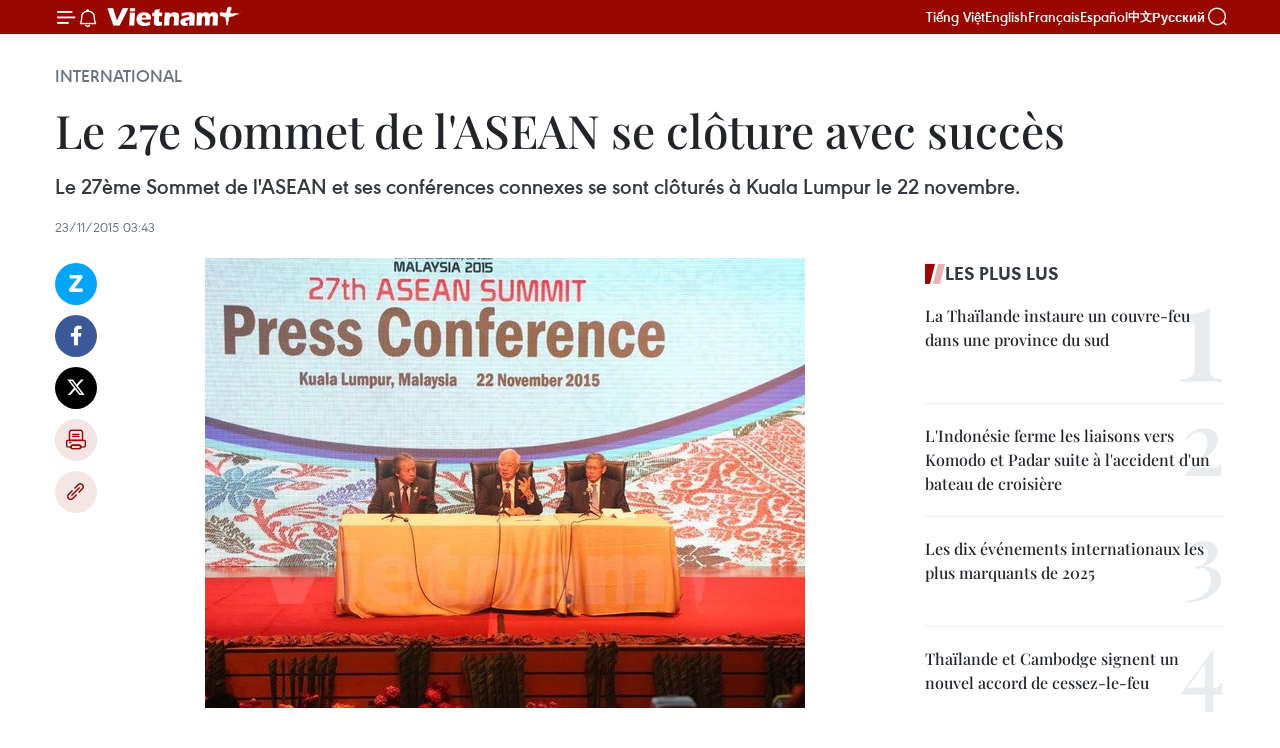

--- FILE ---
content_type: text/html;charset=utf-8
request_url: https://fr.vietnamplus.vn/le-27e-sommet-de-lasean-se-cloture-avec-succes-post69408.vnp
body_size: 23375
content:
<!DOCTYPE html> <html lang="fr" class="fr"> <head> <title>Le 27e Sommet de l'ASEAN se clôture avec succès | Vietnam+ (VietnamPlus)</title> <meta name="description" content="Le 27ème Sommet de l&#39;ASEAN et ses conférences connexes se sont clôturés à Kuala Lumpur le 22 novembre."/> <meta name="keywords" content="Sommet, ASEAN, clôture, succès "/> <meta name="news_keywords" content="Sommet, ASEAN, clôture, succès "/> <meta http-equiv="Content-Type" content="text/html; charset=utf-8" /> <meta http-equiv="X-UA-Compatible" content="IE=edge"/> <meta http-equiv="refresh" content="1800" /> <meta name="revisit-after" content="1 days" /> <meta name="viewport" content="width=device-width, initial-scale=1"> <meta http-equiv="content-language" content="vi" /> <meta name="format-detection" content="telephone=no"/> <meta name="format-detection" content="address=no"/> <meta name="apple-mobile-web-app-capable" content="yes"> <meta name="apple-mobile-web-app-status-bar-style" content="black"> <meta name="apple-mobile-web-app-title" content="Vietnam+ (VietnamPlus)"/> <meta name="referrer" content="no-referrer-when-downgrade"/> <link rel="shortcut icon" href="https://media.vietnamplus.vn/assets/web/styles/img/favicon.ico" type="image/x-icon" /> <link rel="preconnect" href="https://media.vietnamplus.vn"/> <link rel="dns-prefetch" href="https://media.vietnamplus.vn"/> <link rel="preconnect" href="//www.google-analytics.com" /> <link rel="preconnect" href="//www.googletagmanager.com" /> <link rel="preconnect" href="//stc.za.zaloapp.com" /> <link rel="preconnect" href="//fonts.googleapis.com" /> <link rel="preconnect" href="//pagead2.googlesyndication.com"/> <link rel="preconnect" href="//tpc.googlesyndication.com"/> <link rel="preconnect" href="//securepubads.g.doubleclick.net"/> <link rel="preconnect" href="//accounts.google.com"/> <link rel="preconnect" href="//adservice.google.com"/> <link rel="preconnect" href="//adservice.google.com.vn"/> <link rel="preconnect" href="//www.googletagservices.com"/> <link rel="preconnect" href="//partner.googleadservices.com"/> <link rel="preconnect" href="//tpc.googlesyndication.com"/> <link rel="preconnect" href="//za.zdn.vn"/> <link rel="preconnect" href="//sp.zalo.me"/> <link rel="preconnect" href="//connect.facebook.net"/> <link rel="preconnect" href="//www.facebook.com"/> <link rel="dns-prefetch" href="//www.google-analytics.com" /> <link rel="dns-prefetch" href="//www.googletagmanager.com" /> <link rel="dns-prefetch" href="//stc.za.zaloapp.com" /> <link rel="dns-prefetch" href="//fonts.googleapis.com" /> <link rel="dns-prefetch" href="//pagead2.googlesyndication.com"/> <link rel="dns-prefetch" href="//tpc.googlesyndication.com"/> <link rel="dns-prefetch" href="//securepubads.g.doubleclick.net"/> <link rel="dns-prefetch" href="//accounts.google.com"/> <link rel="dns-prefetch" href="//adservice.google.com"/> <link rel="dns-prefetch" href="//adservice.google.com.vn"/> <link rel="dns-prefetch" href="//www.googletagservices.com"/> <link rel="dns-prefetch" href="//partner.googleadservices.com"/> <link rel="dns-prefetch" href="//tpc.googlesyndication.com"/> <link rel="dns-prefetch" href="//za.zdn.vn"/> <link rel="dns-prefetch" href="//sp.zalo.me"/> <link rel="dns-prefetch" href="//connect.facebook.net"/> <link rel="dns-prefetch" href="//www.facebook.com"/> <link rel="dns-prefetch" href="//graph.facebook.com"/> <link rel="dns-prefetch" href="//static.xx.fbcdn.net"/> <link rel="dns-prefetch" href="//staticxx.facebook.com"/> <script> var cmsConfig = { domainDesktop: 'https://fr.vietnamplus.vn', domainMobile: 'https://fr.vietnamplus.vn', domainApi: 'https://fr-api.vietnamplus.vn', domainStatic: 'https://media.vietnamplus.vn', domainLog: 'https://fr-log.vietnamplus.vn', googleAnalytics: 'G\-XG2Q9PW0XH', siteId: 0, pageType: 1, objectId: 69408, adsZone: 364, allowAds: true, adsLazy: true, antiAdblock: true, }; if (window.location.protocol !== 'https:' && window.location.hostname.indexOf('vietnamplus.vn') !== -1) { window.location = 'https://' + window.location.hostname + window.location.pathname + window.location.hash; } var USER_AGENT=window.navigator&&(window.navigator.userAgent||window.navigator.vendor)||window.opera||"",IS_MOBILE=/Android|webOS|iPhone|iPod|BlackBerry|Windows Phone|IEMobile|Mobile Safari|Opera Mini/i.test(USER_AGENT),IS_REDIRECT=!1;function setCookie(e,o,i){var n=new Date,i=(n.setTime(n.getTime()+24*i*60*60*1e3),"expires="+n.toUTCString());document.cookie=e+"="+o+"; "+i+";path=/;"}function getCookie(e){var o=document.cookie.indexOf(e+"="),i=o+e.length+1;return!o&&e!==document.cookie.substring(0,e.length)||-1===o?null:(-1===(e=document.cookie.indexOf(";",i))&&(e=document.cookie.length),unescape(document.cookie.substring(i,e)))}IS_MOBILE&&getCookie("isDesktop")&&(setCookie("isDesktop",1,-1),window.location=window.location.pathname.replace(".amp", ".vnp")+window.location.search,IS_REDIRECT=!0); </script> <script> if(USER_AGENT && USER_AGENT.indexOf("facebot") <= 0 && USER_AGENT.indexOf("facebookexternalhit") <= 0) { var query = ''; var hash = ''; if (window.location.search) query = window.location.search; if (window.location.hash) hash = window.location.hash; var canonicalUrl = 'https://fr.vietnamplus.vn/le-27e-sommet-de-lasean-se-cloture-avec-succes-post69408.vnp' + query + hash ; var curUrl = decodeURIComponent(window.location.href); if(!location.port && canonicalUrl.startsWith("http") && curUrl != canonicalUrl){ window.location.replace(canonicalUrl); } } </script> <meta property="fb:pages" content="120834779440" /> <meta property="fb:app_id" content="1960985707489919" /> <meta name="author" content="Vietnam+ (VietnamPlus)" /> <meta name="copyright" content="Copyright © 2026 by Vietnam+ (VietnamPlus)" /> <meta name="RATING" content="GENERAL" /> <meta name="GENERATOR" content="Vietnam+ (VietnamPlus)" /> <meta content="Vietnam+ (VietnamPlus)" itemprop="sourceOrganization" name="source"/> <meta content="news" itemprop="genre" name="medium"/> <meta name="robots" content="noarchive, max-image-preview:large, index, follow" /> <meta name="GOOGLEBOT" content="noarchive, max-image-preview:large, index, follow" /> <link rel="canonical" href="https://fr.vietnamplus.vn/le-27e-sommet-de-lasean-se-cloture-avec-succes-post69408.vnp" /> <meta property="og:site_name" content="Vietnam+ (VietnamPlus)"/> <meta property="og:rich_attachment" content="true"/> <meta property="og:type" content="article"/> <meta property="og:url" content="https://fr.vietnamplus.vn/le-27e-sommet-de-lasean-se-cloture-avec-succes-post69408.vnp"/> <meta property="og:image" content="https://mediafr.vietnamplus.vn/images/f7bdd265dc3b1373bc7e1f8305ab7b24f8902325715ca735e2bb0c990a186f8770498ae9b4a97a2ac03d0277416b4d4685f458f0608fb755a225df7942ea7d09/asean_1.jpg.webp"/> <meta property="og:image:width" content="1200"/> <meta property="og:image:height" content="630"/> <meta property="og:title" content="Le 27e Sommet de l&#39;ASEAN se clôture avec succès"/> <meta property="og:description" content="Le 27ème Sommet de l&#39;ASEAN et ses conférences connexes se sont clôturés à Kuala Lumpur le 22 novembre."/> <meta name="twitter:card" value="summary"/> <meta name="twitter:url" content="https://fr.vietnamplus.vn/le-27e-sommet-de-lasean-se-cloture-avec-succes-post69408.vnp"/> <meta name="twitter:title" content="Le 27e Sommet de l&#39;ASEAN se clôture avec succès"/> <meta name="twitter:description" content="Le 27ème Sommet de l&#39;ASEAN et ses conférences connexes se sont clôturés à Kuala Lumpur le 22 novembre."/> <meta name="twitter:image" content="https://mediafr.vietnamplus.vn/images/f7bdd265dc3b1373bc7e1f8305ab7b24f8902325715ca735e2bb0c990a186f8770498ae9b4a97a2ac03d0277416b4d4685f458f0608fb755a225df7942ea7d09/asean_1.jpg.webp"/> <meta name="twitter:site" content="@Vietnam+ (VietnamPlus)"/> <meta name="twitter:creator" content="@Vietnam+ (VietnamPlus)"/> <meta property="article:publisher" content="https://www.facebook.com/VietnamPlus" /> <meta property="article:tag" content="Sommet, ASEAN, clôture, succès "/> <meta property="article:section" content="International" /> <meta property="article:published_time" content="2015-11-23T10:43:00+0700"/> <meta property="article:modified_time" content="2015-11-23T11:11:40+0700"/> <script type="application/ld+json"> { "@context": "http://schema.org", "@type": "Organization", "name": "Vietnam+ (VietnamPlus)", "url": "https://fr.vietnamplus.vn", "logo": "https://media.vietnamplus.vn/assets/web/styles/img/logo.png", "foundingDate": "2008", "founders": [ { "@type": "Person", "name": "Thông tấn xã Việt Nam (TTXVN)" } ], "address": [ { "@type": "PostalAddress", "streetAddress": "Số 05 Lý Thường Kiệt - Hà Nội - Việt Nam", "addressLocality": "Hà Nội City", "addressRegion": "Northeast", "postalCode": "100000", "addressCountry": "VNM" } ], "contactPoint": [ { "@type": "ContactPoint", "telephone": "+84-243-941-1349", "contactType": "customer service" }, { "@type": "ContactPoint", "telephone": "+84-243-941-1348", "contactType": "customer service" } ], "sameAs": [ "https://www.facebook.com/VietnamPlus", "https://www.tiktok.com/@vietnamplus", "https://twitter.com/vietnamplus", "https://www.youtube.com/c/BaoVietnamPlus" ] } </script> <script type="application/ld+json"> { "@context" : "https://schema.org", "@type" : "WebSite", "name": "Vietnam+ (VietnamPlus)", "url": "https://fr.vietnamplus.vn", "alternateName" : "Báo điện tử VIETNAMPLUS, Cơ quan của Thông tấn xã Việt Nam (TTXVN)", "potentialAction": { "@type": "SearchAction", "target": { "@type": "EntryPoint", "urlTemplate": "https://fr.vietnamplus.vn/search/?q={search_term_string}" }, "query-input": "required name=search_term_string" } } </script> <script type="application/ld+json"> { "@context":"http://schema.org", "@type":"BreadcrumbList", "itemListElement":[ { "@type":"ListItem", "position":1, "item":{ "@id":"https://fr.vietnamplus.vn/international/", "name":"International" } } ] } </script> <script type="application/ld+json"> { "@context": "http://schema.org", "@type": "NewsArticle", "mainEntityOfPage":{ "@type":"WebPage", "@id":"https://fr.vietnamplus.vn/le-27e-sommet-de-lasean-se-cloture-avec-succes-post69408.vnp" }, "headline": "Le 27e Sommet de l'ASEAN se clôture avec succès", "description": "Le 27ème Sommet de l'ASEAN et ses conférences connexes se sont clôturés à Kuala Lumpur le 22 novembre.", "image": { "@type": "ImageObject", "url": "https://mediafr.vietnamplus.vn/images/f7bdd265dc3b1373bc7e1f8305ab7b24f8902325715ca735e2bb0c990a186f8770498ae9b4a97a2ac03d0277416b4d4685f458f0608fb755a225df7942ea7d09/asean_1.jpg.webp", "width" : 1200, "height" : 675 }, "datePublished": "2015-11-23T10:43:00+0700", "dateModified": "2015-11-23T11:11:40+0700", "author": { "@type": "Person", "name": "" }, "publisher": { "@type": "Organization", "name": "Vietnam+ (VietnamPlus)", "logo": { "@type": "ImageObject", "url": "https://media.vietnamplus.vn/assets/web/styles/img/logo.png" } } } </script> <link rel="preload" href="https://media.vietnamplus.vn/assets/web/styles/css/main.min-1.0.14.css" as="style"> <link rel="preload" href="https://media.vietnamplus.vn/assets/web/js/main.min-1.0.33.js" as="script"> <link rel="preload" href="https://media.vietnamplus.vn/assets/web/js/detail.min-1.0.15.js" as="script"> <link rel="preload" href="https://common.mcms.one/assets/styles/css/vietnamplus-1.0.0.css" as="style"> <link rel="stylesheet" href="https://common.mcms.one/assets/styles/css/vietnamplus-1.0.0.css"> <link id="cms-style" rel="stylesheet" href="https://media.vietnamplus.vn/assets/web/styles/css/main.min-1.0.14.css"> <script type="text/javascript"> var _metaOgUrl = 'https://fr.vietnamplus.vn/le-27e-sommet-de-lasean-se-cloture-avec-succes-post69408.vnp'; var page_title = document.title; var tracked_url = window.location.pathname + window.location.search + window.location.hash; var cate_path = 'international'; if (cate_path.length > 0) { tracked_url = "/" + cate_path + tracked_url; } </script> <script async="" src="https://www.googletagmanager.com/gtag/js?id=G-XG2Q9PW0XH"></script> <script> window.dataLayer = window.dataLayer || []; function gtag(){dataLayer.push(arguments);} gtag('js', new Date()); gtag('config', 'G-XG2Q9PW0XH', {page_path: tracked_url}); </script> <script>window.dataLayer = window.dataLayer || [];dataLayer.push({'pageCategory': '/international'});</script> <script> window.dataLayer = window.dataLayer || []; dataLayer.push({ 'event': 'Pageview', 'articleId': '69408', 'articleTitle': 'Le 27e Sommet de l'ASEAN se clôture avec succès', 'articleCategory': 'International', 'articleAlowAds': true, 'articleType': 'detail', 'articleTags': 'Sommet, ASEAN, clôture, succès ', 'articlePublishDate': '2015-11-23T10:43:00+0700', 'articleThumbnail': 'https://mediafr.vietnamplus.vn/images/f7bdd265dc3b1373bc7e1f8305ab7b24f8902325715ca735e2bb0c990a186f8770498ae9b4a97a2ac03d0277416b4d4685f458f0608fb755a225df7942ea7d09/asean_1.jpg.webp', 'articleShortUrl': 'https://fr.vietnamplus.vn/le-27e-sommet-de-lasean-se-cloture-avec-succes-post69408.vnp', 'articleFullUrl': 'https://fr.vietnamplus.vn/le-27e-sommet-de-lasean-se-cloture-avec-succes-post69408.vnp', }); </script> <script type='text/javascript'> gtag('event', 'article_page',{ 'articleId': '69408', 'articleTitle': 'Le 27e Sommet de l'ASEAN se clôture avec succès', 'articleCategory': 'International', 'articleAlowAds': true, 'articleType': 'detail', 'articleTags': 'Sommet, ASEAN, clôture, succès ', 'articlePublishDate': '2015-11-23T10:43:00+0700', 'articleThumbnail': 'https://mediafr.vietnamplus.vn/images/f7bdd265dc3b1373bc7e1f8305ab7b24f8902325715ca735e2bb0c990a186f8770498ae9b4a97a2ac03d0277416b4d4685f458f0608fb755a225df7942ea7d09/asean_1.jpg.webp', 'articleShortUrl': 'https://fr.vietnamplus.vn/le-27e-sommet-de-lasean-se-cloture-avec-succes-post69408.vnp', 'articleFullUrl': 'https://fr.vietnamplus.vn/le-27e-sommet-de-lasean-se-cloture-avec-succes-post69408.vnp', }); </script> <script>(function(w,d,s,l,i){w[l]=w[l]||[];w[l].push({'gtm.start': new Date().getTime(),event:'gtm.js'});var f=d.getElementsByTagName(s)[0], j=d.createElement(s),dl=l!='dataLayer'?'&l='+l:'';j.async=true;j.src= 'https://www.googletagmanager.com/gtm.js?id='+i+dl;f.parentNode.insertBefore(j,f); })(window,document,'script','dataLayer','GTM-5WM58F3N');</script> <script type="text/javascript"> !function(){"use strict";function e(e){var t=!(arguments.length>1&&void 0!==arguments[1])||arguments[1],c=document.createElement("script");c.src=e,t?c.type="module":(c.async=!0,c.type="text/javascript",c.setAttribute("nomodule",""));var n=document.getElementsByTagName("script")[0];n.parentNode.insertBefore(c,n)}!function(t,c){!function(t,c,n){var a,o,r;n.accountId=c,null!==(a=t.marfeel)&&void 0!==a||(t.marfeel={}),null!==(o=(r=t.marfeel).cmd)&&void 0!==o||(r.cmd=[]),t.marfeel.config=n;var i="https://sdk.mrf.io/statics";e("".concat(i,"/marfeel-sdk.js?id=").concat(c),!0),e("".concat(i,"/marfeel-sdk.es5.js?id=").concat(c),!1)}(t,c,arguments.length>2&&void 0!==arguments[2]?arguments[2]:{})}(window,2272,{} )}(); </script> <script async src="https://sp.zalo.me/plugins/sdk.js"></script> </head> <body class="detail-page"> <div id="sdaWeb_SdaMasthead" class="rennab rennab-top" data-platform="1" data-position="Web_SdaMasthead"> </div> <header class=" site-header"> <div class="sticky"> <div class="container"> <i class="ic-menu"></i> <i class="ic-bell"></i> <div id="header-news" class="pick-news hidden" data-source="header-latest-news"></div> <a class="small-logo" href="/" title="Vietnam+ (VietnamPlus)">Vietnam+ (VietnamPlus)</a> <ul class="menu"> <li> <a href="https://www.vietnamplus.vn" title="Tiếng Việt" target="_blank">Tiếng Việt</a> </li> <li> <a href="https://en.vietnamplus.vn" title="English" target="_blank" rel="nofollow">English</a> </li> <li> <a href="https://fr.vietnamplus.vn" title="Français" target="_blank" rel="nofollow">Français</a> </li> <li> <a href="https://es.vietnamplus.vn" title="Español" target="_blank" rel="nofollow">Español</a> </li> <li> <a href="https://zh.vietnamplus.vn" title="中文" target="_blank" rel="nofollow">中文</a> </li> <li> <a href="https://ru.vietnamplus.vn" title="Русский" target="_blank" rel="nofollow">Русский</a> </li> </ul> <div class="search-wrapper"> <i class="ic-search"></i> <input type="text" class="search txtsearch" placeholder="Mot clé"> </div> </div> </div> </header> <div class="site-body"> <div id="sdaWeb_SdaBackground" class="rennab " data-platform="1" data-position="Web_SdaBackground"> </div> <div class="container"> <div class="breadcrumb breadcrumb-detail"> <h2 class="main"> <a href="https://fr.vietnamplus.vn/international/" title="International" class="active">International</a> </h2> </div> <div id="sdaWeb_SdaTop" class="rennab " data-platform="1" data-position="Web_SdaTop"> </div> <div class="article"> <h1 class="article__title cms-title "> Le 27e Sommet de l'ASEAN se clôture avec succès </h1> <div class="article__sapo cms-desc"> Le 27ème Sommet de l'ASEAN et ses conférences connexes se sont clôturés à Kuala Lumpur le 22 novembre. </div> <div id="sdaWeb_SdaArticleAfterSapo" class="rennab " data-platform="1" data-position="Web_SdaArticleAfterSapo"> </div> <div class="article__meta"> <time class="time" datetime="2015-11-23T10:43:00+0700" data-time="1448250180" data-friendly="false">lundi 23 novembre 2015 10:43</time> <meta class="cms-date" itemprop="datePublished" content="2015-11-23T10:43:00+0700"> </div> <div class="col"> <div class="main-col content-col"> <div class="article__body zce-content-body cms-body" itemprop="articleBody"> <div class="social-pin sticky article__social"> <a href="javascript:void(0);" class="zl zalo-share-button" title="Zalo" data-href="https://fr.vietnamplus.vn/le-27e-sommet-de-lasean-se-cloture-avec-succes-post69408.vnp" data-oaid="4486284411240520426" data-layout="1" data-color="blue" data-customize="true">Zalo</a> <a href="javascript:void(0);" class="item fb" data-href="https://fr.vietnamplus.vn/le-27e-sommet-de-lasean-se-cloture-avec-succes-post69408.vnp" data-rel="facebook" title="Facebook">Facebook</a> <a href="javascript:void(0);" class="item tw" data-href="https://fr.vietnamplus.vn/le-27e-sommet-de-lasean-se-cloture-avec-succes-post69408.vnp" data-rel="twitter" title="Twitter">Twitter</a> <a href="javascript:void(0);" class="bookmark sendbookmark hidden" onclick="ME.sendBookmark(this, 69408);" data-id="69408" title="marque-pages">marque-pages</a> <a href="javascript:void(0);" class="print sendprint" title="Print" data-href="/print-69408.html">Impression</a> <a href="javascript:void(0);" class="item link" data-href="https://fr.vietnamplus.vn/le-27e-sommet-de-lasean-se-cloture-avec-succes-post69408.vnp" data-rel="copy" title="Copy link">Copy link</a> </div> <div class="article-photo"> <a href="/Uploaded_FR/HD1/2015_11_23/asean_1.jpg" rel="nofollow" target="_blank"><img alt="Le 27e Sommet de l'ASEAN se clôture avec succès ảnh 1" src="[data-uri]" class="lazyload cms-photo" data-large-src="https://mediafr.vietnamplus.vn/images/33e0b6e9e64bc3c1817db4b0200c0d1e49937d42a0477c2a2221b45db6f3e6cdd56e663227a4f4bec31c25fbb459c0bd/asean_1.jpg" data-src="https://mediafr.vietnamplus.vn/images/68f2576c032ecf9e9a26d2c81c381417db1bf537d2346ad935ad8800aff3d91258a80bfec5619408b4942aa5cfe4a527/asean_1.jpg" title="Le 27e Sommet de l'ASEAN se clôture avec succès ảnh 1"></a><span> Le Premier ministre malaisien Najib Razak (centre) à la conférence de presse après la clôture du 27e Sommet de l'ASEAN. Photo: VNA<br></span>
</div>
<p>Kuala Lumpur (VNA) - Le 27ème Sommet de l'ASEAN et ses conférences connexes se sont clôturés à Kuala Lumpur le 22 novembre avec la signature d'une déclaration sur la création de la Communauté de l'ASEAN. Un tournant dans les 48 ans d'histoire du bloc.</p>
<div class="sda_middle"> <div id="sdaWeb_SdaArticleMiddle" class="rennab fyi" data-platform="1" data-position="Web_SdaArticleMiddle"> </div>
</div>
<p>Le Premier ministre malaisien Najib Razak, dans son discours de clôture, a déclaré que la création de la communauté unique prouvait ​au monde entier que l'ASEAN pourrait devenir la région la plus compétitive en Asie-Pacifique et avoir une influence sur la scène mondiale.</p>
<p>Selon le Premier ministre malaisien, la création de la Communauté de l'ASEAN ​marque le début de la construction de la région. Les efforts doivent être doublés afin de promouvoir l'unité et l'intégration complète dans la politique basée sur trois piliers que sont "sécurité", "économie" et "culture-société".<br> &nbsp;&nbsp;<br> L'adoption de la Vision de l'ASEAN 2025 va ​poursuivre le processus d'édification de la communauté entamé en 2009. Et la Communauté de l'ASEAN commencera son "nouveau voyage" à partir du 1<sup>er</sup> &nbsp;Janvier 2016.</p>
<p>Najib Razak a remis la présidence de l'ASEAN en 2016 au Premier ministre laotien Thongsing Thammavong, exprimant son espoir de voir la Communauté de l'ASEAN ​rester florissante sous la présidence du Laos.<br> &nbsp;&nbsp;&nbsp;&nbsp;&nbsp;&nbsp;&nbsp;<br> Lors de la conférence de presse ​post-sommet, le Premier ministre de Malaisie a déclaré le succès d​u 27​e Sommet de l'ASEAN et de ses conférences connexes. Les dirigeants du bloc ont ​fait part de leur satisfaction au regard de la mise en œuvre du plan directeur de la Communauté de l'ASEAN pour la période&nbsp; 2009-2015.<br><br> Les dirigeants de l'ASEAN ont renouvelé leur engagement à intensifier l'unité et à approfondi​r la connectivité d​urant la prochaine décennie comme indiqué dans la Déclaration de Kuala Lumpur sur la Vision de l’ASEAN 2025.<br><br> En ce qui concerne la question de la Mer Orientale, les dirigeants ont réaffirmé l'importance du maintien de la paix, de la sécurité et de la stabilité dans la mer, de l'intensification de la confiance et de la compréhension mutuelle, et de faire preuve de retenue dans les activités déploiement dans la région en conformité avec les principes du droit international, y compris la Convention des Nations unies sur le droit de la mer de 1982 (CNUDM).<br> &nbsp;&nbsp;&nbsp;&nbsp;&nbsp;&nbsp;&nbsp;<br> Ils ont convenu d'accélérer l'achèvement du code de conduite en Mer Orientale (COC) et de mettre en œuvre rigoureusement la Déclaration sur la conduite des parties en Mer Orientale (DOC).<br><br> Lors de leurs réunions, les dirigeants ont discuté des questions régionales et internationales d'intérêt commun, comme la lutte contre le terrorisme et l'extrémisme, l'immigration clandestine, le mouvement de la paix, les changements climatiques. -VNA</p> <div id="sdaWeb_SdaArticleAfterBody" class="rennab " data-platform="1" data-position="Web_SdaArticleAfterBody"> </div> </div> <div class="article__tag"> <a class="active" href="https://fr.vietnamplus.vn/tag/sommet-tag3834.vnp" title="Sommet">#Sommet</a> <a class="active" href="https://fr.vietnamplus.vn/tag/asean-tag85.vnp" title="ASEAN">#ASEAN</a> <a class="" href="https://fr.vietnamplus.vn/tag/cloture-tag2712.vnp" title="clôture">#clôture</a> <a class="" href="https://fr.vietnamplus.vn/tag.vnp?q=succès " title="succès ">#succès </a> <a class="link" href="https://fr.vietnamplus.vn/region/malaisie/512.vnp" title="Malaisie"><i class="ic-location"></i> Malaisie</a> </div> <div id="sdaWeb_SdaArticleAfterTag" class="rennab " data-platform="1" data-position="Web_SdaArticleAfterTag"> </div> <div class="wrap-social"> <div class="social-pin article__social"> <a href="javascript:void(0);" class="zl zalo-share-button" title="Zalo" data-href="https://fr.vietnamplus.vn/le-27e-sommet-de-lasean-se-cloture-avec-succes-post69408.vnp" data-oaid="4486284411240520426" data-layout="1" data-color="blue" data-customize="true">Zalo</a> <a href="javascript:void(0);" class="item fb" data-href="https://fr.vietnamplus.vn/le-27e-sommet-de-lasean-se-cloture-avec-succes-post69408.vnp" data-rel="facebook" title="Facebook">Facebook</a> <a href="javascript:void(0);" class="item tw" data-href="https://fr.vietnamplus.vn/le-27e-sommet-de-lasean-se-cloture-avec-succes-post69408.vnp" data-rel="twitter" title="Twitter">Twitter</a> <a href="javascript:void(0);" class="bookmark sendbookmark hidden" onclick="ME.sendBookmark(this, 69408);" data-id="69408" title="marque-pages">marque-pages</a> <a href="javascript:void(0);" class="print sendprint" title="Print" data-href="/print-69408.html">Impression</a> <a href="javascript:void(0);" class="item link" data-href="https://fr.vietnamplus.vn/le-27e-sommet-de-lasean-se-cloture-avec-succes-post69408.vnp" data-rel="copy" title="Copy link">Copy link</a> </div> <a href="https://news.google.com/publications/CAAqBwgKMN-18wowlLWFAw?hl=vi&gl=VN&ceid=VN%3Avi" class="google-news" target="_blank" title="Google News">Suivez VietnamPlus</a> </div> <div id="sdaWeb_SdaArticleAfterBody1" class="rennab " data-platform="1" data-position="Web_SdaArticleAfterBody1"> </div> <div id="sdaWeb_SdaArticleAfterBody2" class="rennab " data-platform="1" data-position="Web_SdaArticleAfterBody2"> </div> <div class="box-related-news"> <h3 class="box-heading"> <span class="title">Sur le même sujet</span> </h3> <div class="box-content" data-source="related-news"> <article class="story"> <figure class="story__thumb"> <a class="cms-link" href="https://fr.vietnamplus.vn/asean-renforcement-de-lengagement-des-femmes-a-la-paix-post69379.vnp" title="ASEAN: Renforcement de l&#39;engagement des femmes à la paix"> <img class="lazyload" src="[data-uri]" data-src="https://mediafr.vietnamplus.vn/images/d46bcb34ef998b09e0bae168b2a8b60eaf720fa18e5c363f94cf189197e192d8943e8cc06982b282ad0118462c077d78b99de573f1345012f91e6b704988363c/minh.jpg.webp" data-srcset="https://mediafr.vietnamplus.vn/images/d46bcb34ef998b09e0bae168b2a8b60eaf720fa18e5c363f94cf189197e192d8943e8cc06982b282ad0118462c077d78b99de573f1345012f91e6b704988363c/minh.jpg.webp 1x, https://mediafr.vietnamplus.vn/images/dff54262a5435959c670ef13b2e0a728af720fa18e5c363f94cf189197e192d8943e8cc06982b282ad0118462c077d78b99de573f1345012f91e6b704988363c/minh.jpg.webp 2x" alt="ASEAN: Renforcement de l&#39;engagement des femmes à la paix"> <noscript><img src="https://mediafr.vietnamplus.vn/images/d46bcb34ef998b09e0bae168b2a8b60eaf720fa18e5c363f94cf189197e192d8943e8cc06982b282ad0118462c077d78b99de573f1345012f91e6b704988363c/minh.jpg.webp" srcset="https://mediafr.vietnamplus.vn/images/d46bcb34ef998b09e0bae168b2a8b60eaf720fa18e5c363f94cf189197e192d8943e8cc06982b282ad0118462c077d78b99de573f1345012f91e6b704988363c/minh.jpg.webp 1x, https://mediafr.vietnamplus.vn/images/dff54262a5435959c670ef13b2e0a728af720fa18e5c363f94cf189197e192d8943e8cc06982b282ad0118462c077d78b99de573f1345012f91e6b704988363c/minh.jpg.webp 2x" alt="ASEAN: Renforcement de l&#39;engagement des femmes à la paix" class="image-fallback"></noscript> </a> </figure> <h2 class="story__heading" data-tracking="69379"> <a class=" cms-link" href="https://fr.vietnamplus.vn/asean-renforcement-de-lengagement-des-femmes-a-la-paix-post69379.vnp" title="ASEAN: Renforcement de l&#39;engagement des femmes à la paix"> ASEAN: Renforcement de l'engagement des femmes à la paix </a> </h2> <time class="time" datetime="2015-11-22T17:49:26+0700" data-time="1448189366"> 22/11/2015 17:49 </time> <div class="story__summary story__shorten"> La participation des femmes de la région à la prévention des conflits et à l’instauration de la paix reste limitée, a estimé le 20 novembre le secrétaire général de l’ASEAN Le Luong Minh. </div> </article> <article class="story"> <figure class="story__thumb"> <a class="cms-link" href="https://fr.vietnamplus.vn/declaration-sur-la-creation-de-la-communaute-de-lasean-post69385.vnp" title="Déclaration sur la création de la Communauté de l’ASEAN"> <img class="lazyload" src="[data-uri]" data-src="https://mediafr.vietnamplus.vn/images/d46bcb34ef998b09e0bae168b2a8b60eaf720fa18e5c363f94cf189197e192d8a87ea9810c1df7465d1ef7e0ace29a121a6e886c35d2e2c9c9bca0f6b3de92c9/1.jpg.webp" data-srcset="https://mediafr.vietnamplus.vn/images/d46bcb34ef998b09e0bae168b2a8b60eaf720fa18e5c363f94cf189197e192d8a87ea9810c1df7465d1ef7e0ace29a121a6e886c35d2e2c9c9bca0f6b3de92c9/1.jpg.webp 1x, https://mediafr.vietnamplus.vn/images/dff54262a5435959c670ef13b2e0a728af720fa18e5c363f94cf189197e192d8a87ea9810c1df7465d1ef7e0ace29a121a6e886c35d2e2c9c9bca0f6b3de92c9/1.jpg.webp 2x" alt="Déclaration sur la création de la Communauté de l’ASEAN"> <noscript><img src="https://mediafr.vietnamplus.vn/images/d46bcb34ef998b09e0bae168b2a8b60eaf720fa18e5c363f94cf189197e192d8a87ea9810c1df7465d1ef7e0ace29a121a6e886c35d2e2c9c9bca0f6b3de92c9/1.jpg.webp" srcset="https://mediafr.vietnamplus.vn/images/d46bcb34ef998b09e0bae168b2a8b60eaf720fa18e5c363f94cf189197e192d8a87ea9810c1df7465d1ef7e0ace29a121a6e886c35d2e2c9c9bca0f6b3de92c9/1.jpg.webp 1x, https://mediafr.vietnamplus.vn/images/dff54262a5435959c670ef13b2e0a728af720fa18e5c363f94cf189197e192d8a87ea9810c1df7465d1ef7e0ace29a121a6e886c35d2e2c9c9bca0f6b3de92c9/1.jpg.webp 2x" alt="Déclaration sur la création de la Communauté de l’ASEAN" class="image-fallback"></noscript> </a> </figure> <h2 class="story__heading" data-tracking="69385"> <a class=" cms-link" href="https://fr.vietnamplus.vn/declaration-sur-la-creation-de-la-communaute-de-lasean-post69385.vnp" title="Déclaration sur la création de la Communauté de l’ASEAN"> Déclaration sur la création de la Communauté de l’ASEAN </a> </h2> <time class="time" datetime="2015-11-22T17:06:24+0700" data-time="1448186784"> 22/11/2015 17:06 </time> <div class="story__summary story__shorten"> La Déclaration de Kuala Lumpur sur la création de la Communauté de l’ASEAN et la Déclaration de Kuala Lumpur sur la Vision de la Communauté de l’ASEAN pour 2025 ont été signé le 22 novembre. </div> </article> <article class="story"> <figure class="story__thumb"> <a class="cms-link" href="https://fr.vietnamplus.vn/le-pm-aux-sommets-asean-nouvelle-zelande-et-de-lasie-de-lest-post69394.vnp" title="Le PM aux sommets ASEAN-Nouvelle-Zélande et de l’Asie de l’Est"> <img class="lazyload" src="[data-uri]" data-src="https://mediafr.vietnamplus.vn/images/d46bcb34ef998b09e0bae168b2a8b60e224ca7e17308bcf54110eb4eded888ed3fc84a0ca21573a590d57761fae47340bc641214598d56ebf6ac7b349144c1fa/4.jpg.webp" data-srcset="https://mediafr.vietnamplus.vn/images/d46bcb34ef998b09e0bae168b2a8b60e224ca7e17308bcf54110eb4eded888ed3fc84a0ca21573a590d57761fae47340bc641214598d56ebf6ac7b349144c1fa/4.jpg.webp 1x, https://mediafr.vietnamplus.vn/images/dff54262a5435959c670ef13b2e0a728224ca7e17308bcf54110eb4eded888ed3fc84a0ca21573a590d57761fae47340bc641214598d56ebf6ac7b349144c1fa/4.jpg.webp 2x" alt="Le PM aux sommets ASEAN-Nouvelle-Zélande et de l’Asie de l’Est"> <noscript><img src="https://mediafr.vietnamplus.vn/images/d46bcb34ef998b09e0bae168b2a8b60e224ca7e17308bcf54110eb4eded888ed3fc84a0ca21573a590d57761fae47340bc641214598d56ebf6ac7b349144c1fa/4.jpg.webp" srcset="https://mediafr.vietnamplus.vn/images/d46bcb34ef998b09e0bae168b2a8b60e224ca7e17308bcf54110eb4eded888ed3fc84a0ca21573a590d57761fae47340bc641214598d56ebf6ac7b349144c1fa/4.jpg.webp 1x, https://mediafr.vietnamplus.vn/images/dff54262a5435959c670ef13b2e0a728224ca7e17308bcf54110eb4eded888ed3fc84a0ca21573a590d57761fae47340bc641214598d56ebf6ac7b349144c1fa/4.jpg.webp 2x" alt="Le PM aux sommets ASEAN-Nouvelle-Zélande et de l’Asie de l’Est" class="image-fallback"></noscript> </a> </figure> <h2 class="story__heading" data-tracking="69394"> <a class=" cms-link" href="https://fr.vietnamplus.vn/le-pm-aux-sommets-asean-nouvelle-zelande-et-de-lasie-de-lest-post69394.vnp" title="Le PM aux sommets ASEAN-Nouvelle-Zélande et de l’Asie de l’Est"> Le PM aux sommets ASEAN-Nouvelle-Zélande et de l’Asie de l’Est </a> </h2> <time class="time" datetime="2015-11-22T18:59:00+0700" data-time="1448193540"> 22/11/2015 18:59 </time> <div class="story__summary story__shorten"> Le Premier ministre Nguyen Tan Dung, à la tête de la délégation vietnamienne, a participé le 22 novembre au Sommet ASEAN- Nouvelle-Zélande et au 10e Sommet de l’Asie de l’Est à Kuala Lumpur. </div> </article> <article class="story"> <figure class="story__thumb"> <a class="cms-link" href="https://fr.vietnamplus.vn/le-pm-aux-sommets-de-lasean-et-de-ses-partenaires-post69398.vnp" title="Le PM aux sommets de l&#39;ASEAN et de ses partenaires"> <img class="lazyload" src="[data-uri]" data-src="https://mediafr.vietnamplus.vn/images/d46bcb34ef998b09e0bae168b2a8b60e224ca7e17308bcf54110eb4eded888edc49973bf42361c71116ed5f55086fae40dc88d9917f86b1fb71a8ed8f4d05088/AseanHanquoc.jpg.webp" data-srcset="https://mediafr.vietnamplus.vn/images/d46bcb34ef998b09e0bae168b2a8b60e224ca7e17308bcf54110eb4eded888edc49973bf42361c71116ed5f55086fae40dc88d9917f86b1fb71a8ed8f4d05088/AseanHanquoc.jpg.webp 1x, https://mediafr.vietnamplus.vn/images/dff54262a5435959c670ef13b2e0a728224ca7e17308bcf54110eb4eded888edc49973bf42361c71116ed5f55086fae40dc88d9917f86b1fb71a8ed8f4d05088/AseanHanquoc.jpg.webp 2x" alt="Le PM aux sommets de l&#39;ASEAN et de ses partenaires"> <noscript><img src="https://mediafr.vietnamplus.vn/images/d46bcb34ef998b09e0bae168b2a8b60e224ca7e17308bcf54110eb4eded888edc49973bf42361c71116ed5f55086fae40dc88d9917f86b1fb71a8ed8f4d05088/AseanHanquoc.jpg.webp" srcset="https://mediafr.vietnamplus.vn/images/d46bcb34ef998b09e0bae168b2a8b60e224ca7e17308bcf54110eb4eded888edc49973bf42361c71116ed5f55086fae40dc88d9917f86b1fb71a8ed8f4d05088/AseanHanquoc.jpg.webp 1x, https://mediafr.vietnamplus.vn/images/dff54262a5435959c670ef13b2e0a728224ca7e17308bcf54110eb4eded888edc49973bf42361c71116ed5f55086fae40dc88d9917f86b1fb71a8ed8f4d05088/AseanHanquoc.jpg.webp 2x" alt="Le PM aux sommets de l&#39;ASEAN et de ses partenaires" class="image-fallback"></noscript> </a> </figure> <h2 class="story__heading" data-tracking="69398"> <a class=" cms-link" href="https://fr.vietnamplus.vn/le-pm-aux-sommets-de-lasean-et-de-ses-partenaires-post69398.vnp" title="Le PM aux sommets de l&#39;ASEAN et de ses partenaires"> Le PM aux sommets de l'ASEAN et de ses partenaires </a> </h2> <time class="time" datetime="2015-11-23T10:05:00+0700" data-time="1448247900"> 23/11/2015 10:05 </time> <div class="story__summary story__shorten"> Le Premier ministre Nguyen Tan Dung a loué le développement efficace des relations entre l'ASEAN et ses partenaires dans divers domaines. </div> </article> <article class="story"> <figure class="story__thumb"> <a class="cms-link" href="https://fr.vietnamplus.vn/lasean-remplit-la-plupart-des-taches-dedification-de-sa-communaute-post69401.vnp" title="L’ASEAN remplit la plupart des tâches d’édification de sa communauté"> <img class="lazyload" src="[data-uri]" data-src="https://mediafr.vietnamplus.vn/images/d46bcb34ef998b09e0bae168b2a8b60eaf720fa18e5c363f94cf189197e192d8ded7243e9c8f269f2f3e5a9bb1b88c162e36b3c4db9d0f7da790d8c200279c2c1a6e886c35d2e2c9c9bca0f6b3de92c9/leluongminh150807.jpg.webp" data-srcset="https://mediafr.vietnamplus.vn/images/d46bcb34ef998b09e0bae168b2a8b60eaf720fa18e5c363f94cf189197e192d8ded7243e9c8f269f2f3e5a9bb1b88c162e36b3c4db9d0f7da790d8c200279c2c1a6e886c35d2e2c9c9bca0f6b3de92c9/leluongminh150807.jpg.webp 1x, https://mediafr.vietnamplus.vn/images/dff54262a5435959c670ef13b2e0a728af720fa18e5c363f94cf189197e192d8ded7243e9c8f269f2f3e5a9bb1b88c162e36b3c4db9d0f7da790d8c200279c2c1a6e886c35d2e2c9c9bca0f6b3de92c9/leluongminh150807.jpg.webp 2x" alt="L’ASEAN remplit la plupart des tâches d’édification de sa communauté"> <noscript><img src="https://mediafr.vietnamplus.vn/images/d46bcb34ef998b09e0bae168b2a8b60eaf720fa18e5c363f94cf189197e192d8ded7243e9c8f269f2f3e5a9bb1b88c162e36b3c4db9d0f7da790d8c200279c2c1a6e886c35d2e2c9c9bca0f6b3de92c9/leluongminh150807.jpg.webp" srcset="https://mediafr.vietnamplus.vn/images/d46bcb34ef998b09e0bae168b2a8b60eaf720fa18e5c363f94cf189197e192d8ded7243e9c8f269f2f3e5a9bb1b88c162e36b3c4db9d0f7da790d8c200279c2c1a6e886c35d2e2c9c9bca0f6b3de92c9/leluongminh150807.jpg.webp 1x, https://mediafr.vietnamplus.vn/images/dff54262a5435959c670ef13b2e0a728af720fa18e5c363f94cf189197e192d8ded7243e9c8f269f2f3e5a9bb1b88c162e36b3c4db9d0f7da790d8c200279c2c1a6e886c35d2e2c9c9bca0f6b3de92c9/leluongminh150807.jpg.webp 2x" alt="L’ASEAN remplit la plupart des tâches d’édification de sa communauté" class="image-fallback"></noscript> </a> </figure> <h2 class="story__heading" data-tracking="69401"> <a class=" cms-link" href="https://fr.vietnamplus.vn/lasean-remplit-la-plupart-des-taches-dedification-de-sa-communaute-post69401.vnp" title="L’ASEAN remplit la plupart des tâches d’édification de sa communauté"> L’ASEAN remplit la plupart des tâches d’édification de sa communauté </a> </h2> <time class="time" datetime="2015-11-23T09:43:47+0700" data-time="1448246627"> 23/11/2015 09:43 </time> <div class="story__summary story__shorten"> "L’ASEAN a rempli la plupart des tâches nécessaires à la création de sa communauté prévue à la fin de cette année", a affirmé son secrétaire général Le Luong Minh. </div> </article> <article class="story"> <figure class="story__thumb"> <a class="cms-link" href="https://fr.vietnamplus.vn/la-nouvelle-zelande-investira-plus-de-130-millions-de-dollars-en-asean-post69402.vnp" title="La Nouvelle-Zélande investira plus de 130 millions de dollars en ASEAN"> <img class="lazyload" src="[data-uri]" data-src="https://mediafr.vietnamplus.vn/images/d46bcb34ef998b09e0bae168b2a8b60eaf720fa18e5c363f94cf189197e192d872f58d4f7648ab42f6680f660b346dc0e6e784b3d66c9a87649d6be06cd8e0fa/trieu_do.jpg.webp" data-srcset="https://mediafr.vietnamplus.vn/images/d46bcb34ef998b09e0bae168b2a8b60eaf720fa18e5c363f94cf189197e192d872f58d4f7648ab42f6680f660b346dc0e6e784b3d66c9a87649d6be06cd8e0fa/trieu_do.jpg.webp 1x, https://mediafr.vietnamplus.vn/images/dff54262a5435959c670ef13b2e0a728af720fa18e5c363f94cf189197e192d872f58d4f7648ab42f6680f660b346dc0e6e784b3d66c9a87649d6be06cd8e0fa/trieu_do.jpg.webp 2x" alt="La Nouvelle-Zélande investira plus de 130 millions de dollars en ASEAN"> <noscript><img src="https://mediafr.vietnamplus.vn/images/d46bcb34ef998b09e0bae168b2a8b60eaf720fa18e5c363f94cf189197e192d872f58d4f7648ab42f6680f660b346dc0e6e784b3d66c9a87649d6be06cd8e0fa/trieu_do.jpg.webp" srcset="https://mediafr.vietnamplus.vn/images/d46bcb34ef998b09e0bae168b2a8b60eaf720fa18e5c363f94cf189197e192d872f58d4f7648ab42f6680f660b346dc0e6e784b3d66c9a87649d6be06cd8e0fa/trieu_do.jpg.webp 1x, https://mediafr.vietnamplus.vn/images/dff54262a5435959c670ef13b2e0a728af720fa18e5c363f94cf189197e192d872f58d4f7648ab42f6680f660b346dc0e6e784b3d66c9a87649d6be06cd8e0fa/trieu_do.jpg.webp 2x" alt="La Nouvelle-Zélande investira plus de 130 millions de dollars en ASEAN" class="image-fallback"></noscript> </a> </figure> <h2 class="story__heading" data-tracking="69402"> <a class=" cms-link" href="https://fr.vietnamplus.vn/la-nouvelle-zelande-investira-plus-de-130-millions-de-dollars-en-asean-post69402.vnp" title="La Nouvelle-Zélande investira plus de 130 millions de dollars en ASEAN"> La Nouvelle-Zélande investira plus de 130 millions de dollars en ASEAN </a> </h2> <time class="time" datetime="2015-11-23T09:57:26+0700" data-time="1448247446"> 23/11/2015 09:57 </time> <div class="story__summary story__shorten"> Le Premier ministre néo-zélandais John Key a déclaré dimanche investir plus de 130 millions de dollars en ASEAN dans les trois années à venir. </div> </article> <article class="story"> <figure class="story__thumb"> <a class="cms-link" href="https://fr.vietnamplus.vn/asean3-le-pm-malaisien-plaide-pour-une-cooperation-substantielle-post69403.vnp" title="ASEAN+3 : le PM malaisien plaide pour une coopération substantielle"> <img class="lazyload" src="[data-uri]" data-src="https://mediafr.vietnamplus.vn/images/d46bcb34ef998b09e0bae168b2a8b60eaf720fa18e5c363f94cf189197e192d848fa1b5cd9945eb75cf8d5bd79eb061c835b2a35aa37fbf2ec7ee4bb159e461c/ASEAN_3.jpg.webp" data-srcset="https://mediafr.vietnamplus.vn/images/d46bcb34ef998b09e0bae168b2a8b60eaf720fa18e5c363f94cf189197e192d848fa1b5cd9945eb75cf8d5bd79eb061c835b2a35aa37fbf2ec7ee4bb159e461c/ASEAN_3.jpg.webp 1x, https://mediafr.vietnamplus.vn/images/dff54262a5435959c670ef13b2e0a728af720fa18e5c363f94cf189197e192d848fa1b5cd9945eb75cf8d5bd79eb061c835b2a35aa37fbf2ec7ee4bb159e461c/ASEAN_3.jpg.webp 2x" alt="ASEAN+3 : le PM malaisien plaide pour une coopération substantielle"> <noscript><img src="https://mediafr.vietnamplus.vn/images/d46bcb34ef998b09e0bae168b2a8b60eaf720fa18e5c363f94cf189197e192d848fa1b5cd9945eb75cf8d5bd79eb061c835b2a35aa37fbf2ec7ee4bb159e461c/ASEAN_3.jpg.webp" srcset="https://mediafr.vietnamplus.vn/images/d46bcb34ef998b09e0bae168b2a8b60eaf720fa18e5c363f94cf189197e192d848fa1b5cd9945eb75cf8d5bd79eb061c835b2a35aa37fbf2ec7ee4bb159e461c/ASEAN_3.jpg.webp 1x, https://mediafr.vietnamplus.vn/images/dff54262a5435959c670ef13b2e0a728af720fa18e5c363f94cf189197e192d848fa1b5cd9945eb75cf8d5bd79eb061c835b2a35aa37fbf2ec7ee4bb159e461c/ASEAN_3.jpg.webp 2x" alt="ASEAN+3 : le PM malaisien plaide pour une coopération substantielle" class="image-fallback"></noscript> </a> </figure> <h2 class="story__heading" data-tracking="69403"> <a class=" cms-link" href="https://fr.vietnamplus.vn/asean3-le-pm-malaisien-plaide-pour-une-cooperation-substantielle-post69403.vnp" title="ASEAN+3 : le PM malaisien plaide pour une coopération substantielle"> ASEAN+3 : le PM malaisien plaide pour une coopération substantielle </a> </h2> <time class="time" datetime="2015-11-23T09:53:15+0700" data-time="1448247195"> 23/11/2015 09:53 </time> <div class="story__summary story__shorten"> Le Premier ministre malaisien Najib Razak a indiqué que la coopération entre l’ASEAN et la Chine, le Japon et la République de Corée contribuerait à la paix et à la prospérité de la région. </div> </article> </div> </div> <div id="sdaWeb_SdaArticleAfterRelated" class="rennab " data-platform="1" data-position="Web_SdaArticleAfterRelated"> </div> <div class="timeline secondary"> <h3 class="box-heading"> <a href="https://fr.vietnamplus.vn/international/" title="International" class="title"> Voir plus </a> </h3> <div class="box-content content-list" data-source="recommendation-364"> <article class="story" data-id="257502"> <figure class="story__thumb"> <a class="cms-link" href="https://fr.vietnamplus.vn/les-philippines-evaluent-les-menaces-securitaires-avant-le-sommet-de-lasean-post257502.vnp" title=" Les Philippines évaluent les menaces sécuritaires avant le sommet de l&#39;ASEAN"> <img class="lazyload" src="[data-uri]" data-src="https://mediafr.vietnamplus.vn/images/99744cc23496dda1191ab041b5e71839eb4b8e6e44caabbdb0143cdcbda89e89f60e971b2526605d7bf6b00c48606173/1-7884.jpg.webp" data-srcset="https://mediafr.vietnamplus.vn/images/99744cc23496dda1191ab041b5e71839eb4b8e6e44caabbdb0143cdcbda89e89f60e971b2526605d7bf6b00c48606173/1-7884.jpg.webp 1x, https://mediafr.vietnamplus.vn/images/b45f905f8a1d998e7735114b0aa991f0eb4b8e6e44caabbdb0143cdcbda89e89f60e971b2526605d7bf6b00c48606173/1-7884.jpg.webp 2x" alt="Photo :mirror.pia.gov.ph"> <noscript><img src="https://mediafr.vietnamplus.vn/images/99744cc23496dda1191ab041b5e71839eb4b8e6e44caabbdb0143cdcbda89e89f60e971b2526605d7bf6b00c48606173/1-7884.jpg.webp" srcset="https://mediafr.vietnamplus.vn/images/99744cc23496dda1191ab041b5e71839eb4b8e6e44caabbdb0143cdcbda89e89f60e971b2526605d7bf6b00c48606173/1-7884.jpg.webp 1x, https://mediafr.vietnamplus.vn/images/b45f905f8a1d998e7735114b0aa991f0eb4b8e6e44caabbdb0143cdcbda89e89f60e971b2526605d7bf6b00c48606173/1-7884.jpg.webp 2x" alt="Photo :mirror.pia.gov.ph" class="image-fallback"></noscript> </a> </figure> <h2 class="story__heading" data-tracking="257502"> <a class=" cms-link" href="https://fr.vietnamplus.vn/les-philippines-evaluent-les-menaces-securitaires-avant-le-sommet-de-lasean-post257502.vnp" title=" Les Philippines évaluent les menaces sécuritaires avant le sommet de l&#39;ASEAN"> Les Philippines évaluent les menaces sécuritaires avant le sommet de l'ASEAN </a> </h2> <time class="time" datetime="2026-01-15T16:19:55+0700" data-time="1768468795"> 15/01/2026 16:19 </time> <div class="story__summary story__shorten"> <p>La Police nationale philippine (PNP) et les Forces armées philippines (AFP) ont rassuré le public : les préparatifs de sécurité pour l'accueil du sommet de l'ASEAN de cette année se déroulent sans encombre, aucune menace crédible n'ayant été détectée à ce jour.</p> </div> </article> <article class="story" data-id="257500"> <figure class="story__thumb"> <a class="cms-link" href="https://fr.vietnamplus.vn/le-port-de-singapour-enregistre-de-nouvelles-performances-record-en-2025-post257500.vnp" title="Le port de Singapour enregistre de nouvelles performances record en 2025"> <img class="lazyload" src="[data-uri]" data-src="https://mediafr.vietnamplus.vn/images/99744cc23496dda1191ab041b5e71839d1cd1317c0fe1cc51dd1265d9b786727c2ec99715fb79211e0fc0ed7f885cca7/1-8703.jpg.webp" data-srcset="https://mediafr.vietnamplus.vn/images/99744cc23496dda1191ab041b5e71839d1cd1317c0fe1cc51dd1265d9b786727c2ec99715fb79211e0fc0ed7f885cca7/1-8703.jpg.webp 1x, https://mediafr.vietnamplus.vn/images/b45f905f8a1d998e7735114b0aa991f0d1cd1317c0fe1cc51dd1265d9b786727c2ec99715fb79211e0fc0ed7f885cca7/1-8703.jpg.webp 2x" alt="Le port de Singapour enregistre de nouvelles performances record en 2025"> <noscript><img src="https://mediafr.vietnamplus.vn/images/99744cc23496dda1191ab041b5e71839d1cd1317c0fe1cc51dd1265d9b786727c2ec99715fb79211e0fc0ed7f885cca7/1-8703.jpg.webp" srcset="https://mediafr.vietnamplus.vn/images/99744cc23496dda1191ab041b5e71839d1cd1317c0fe1cc51dd1265d9b786727c2ec99715fb79211e0fc0ed7f885cca7/1-8703.jpg.webp 1x, https://mediafr.vietnamplus.vn/images/b45f905f8a1d998e7735114b0aa991f0d1cd1317c0fe1cc51dd1265d9b786727c2ec99715fb79211e0fc0ed7f885cca7/1-8703.jpg.webp 2x" alt="Le port de Singapour enregistre de nouvelles performances record en 2025" class="image-fallback"></noscript> </a> </figure> <h2 class="story__heading" data-tracking="257500"> <a class=" cms-link" href="https://fr.vietnamplus.vn/le-port-de-singapour-enregistre-de-nouvelles-performances-record-en-2025-post257500.vnp" title="Le port de Singapour enregistre de nouvelles performances record en 2025"> Le port de Singapour enregistre de nouvelles performances record en 2025 </a> </h2> <time class="time" datetime="2026-01-15T16:16:13+0700" data-time="1768468573"> 15/01/2026 16:16 </time> <div class="story__summary story__shorten"> <p>Les données publiées par l'Autorité maritime et portuaire de Singapour (MPA) montrent que le tonnage des navires arrivés et le trafic de conteneurs ont atteint des niveaux records en 2025, soutenus par des conditions commerciales mondiales stables et une forte demande de carburant.</p> </div> </article> <article class="story" data-id="257494"> <figure class="story__thumb"> <a class="cms-link" href="https://fr.vietnamplus.vn/le-laos-la-thailande-et-la-malaisie-font-progresser-leur-projet-energetique-integre-post257494.vnp" title="Le Laos, la Thaïlande et la Malaisie font progresser leur projet énergétique intégré"> <img class="lazyload" src="[data-uri]" data-src="avatar" data-srcset="avatar 1x, avatar 2x" alt="Le Laos, la Thaïlande et la Malaisie font progresser leur projet énergétique intégré"> <noscript><img src="avatar" srcset="avatar 1x, avatar 2x" alt="Le Laos, la Thaïlande et la Malaisie font progresser leur projet énergétique intégré" class="image-fallback"></noscript> </a> </figure> <h2 class="story__heading" data-tracking="257494"> <a class=" cms-link" href="https://fr.vietnamplus.vn/le-laos-la-thailande-et-la-malaisie-font-progresser-leur-projet-energetique-integre-post257494.vnp" title="Le Laos, la Thaïlande et la Malaisie font progresser leur projet énergétique intégré"> Le Laos, la Thaïlande et la Malaisie font progresser leur projet énergétique intégré </a> </h2> <time class="time" datetime="2026-01-15T15:41:28+0700" data-time="1768466488"> 15/01/2026 15:41 </time> <div class="story__summary story__shorten"> <p>Tenaga Nasional Berhad (TNB) (Malaisie), Electricité Du Laos (EDL) et l’Autorité de production d’électricité de Thaïlande (EGAT) ont signé le 14 janvier un accord tripartite de transport d’énergie (phase 2) dans le cadre de la phase 2 du projet d’intégration énergétique Laos-Thaïlande-Malaisie-Singapour (LTMS-PIP 2.0).</p> </div> </article> <article class="story" data-id="257413"> <figure class="story__thumb"> <a class="cms-link" href="https://fr.vietnamplus.vn/le-laos-mise-sur-la-mise-en-place-dune-defense-nationale-inclusive-post257413.vnp" title="Le Laos mise sur la mise en place d&#39;une défense nationale inclusive"> <img class="lazyload" src="[data-uri]" data-src="https://mediafr.vietnamplus.vn/images/99744cc23496dda1191ab041b5e71839d57f89f8cf760b145f1418abc56847e4435868ec2a3c3552981c421c2d37d9d8/1-2514.jpg.webp" data-srcset="https://mediafr.vietnamplus.vn/images/99744cc23496dda1191ab041b5e71839d57f89f8cf760b145f1418abc56847e4435868ec2a3c3552981c421c2d37d9d8/1-2514.jpg.webp 1x, https://mediafr.vietnamplus.vn/images/b45f905f8a1d998e7735114b0aa991f0d57f89f8cf760b145f1418abc56847e4435868ec2a3c3552981c421c2d37d9d8/1-2514.jpg.webp 2x" alt="Le ministre vietnamien de la Défense nationale, le général Phan Van Giang (à gauche), et le ministre lao de la Défense, le lieutenant-général Khamlieng Outhakaysone (Photo : VNA)"> <noscript><img src="https://mediafr.vietnamplus.vn/images/99744cc23496dda1191ab041b5e71839d57f89f8cf760b145f1418abc56847e4435868ec2a3c3552981c421c2d37d9d8/1-2514.jpg.webp" srcset="https://mediafr.vietnamplus.vn/images/99744cc23496dda1191ab041b5e71839d57f89f8cf760b145f1418abc56847e4435868ec2a3c3552981c421c2d37d9d8/1-2514.jpg.webp 1x, https://mediafr.vietnamplus.vn/images/b45f905f8a1d998e7735114b0aa991f0d57f89f8cf760b145f1418abc56847e4435868ec2a3c3552981c421c2d37d9d8/1-2514.jpg.webp 2x" alt="Le ministre vietnamien de la Défense nationale, le général Phan Van Giang (à gauche), et le ministre lao de la Défense, le lieutenant-général Khamlieng Outhakaysone (Photo : VNA)" class="image-fallback"></noscript> </a> </figure> <h2 class="story__heading" data-tracking="257413"> <a class=" cms-link" href="https://fr.vietnamplus.vn/le-laos-mise-sur-la-mise-en-place-dune-defense-nationale-inclusive-post257413.vnp" title="Le Laos mise sur la mise en place d&#39;une défense nationale inclusive"> Le Laos mise sur la mise en place d'une défense nationale inclusive </a> </h2> <time class="time" datetime="2026-01-14T09:55:27+0700" data-time="1768359327"> 14/01/2026 09:55 </time> <div class="story__summary story__shorten"> <p>Le Laos poursuit le développement d'une défense nationale inclusive, considérée comme une tâche stratégique pour préserver la stabilité nationale dans cette nouvelle ère, a affirmé le ministre lao de la Défense.</p> </div> </article> <article class="story" data-id="257412"> <figure class="story__thumb"> <a class="cms-link" href="https://fr.vietnamplus.vn/lindonesie-place-les-moyens-de-subsistance-maritimes-au-c-ur-de-sa-strategie-de-securite-alimentaire-post257412.vnp" title="L&#39;Indonésie place les moyens de subsistance maritimes au cœur de sa stratégie de sécurité alimentaire"> <img class="lazyload" src="[data-uri]" data-src="https://mediafr.vietnamplus.vn/images/99744cc23496dda1191ab041b5e718392aacc8c086865ea7b409e4ef1dc3f39ded6a1a5fc5bf5849a44ca15201e51f25/1-2952.jpg.webp" data-srcset="https://mediafr.vietnamplus.vn/images/99744cc23496dda1191ab041b5e718392aacc8c086865ea7b409e4ef1dc3f39ded6a1a5fc5bf5849a44ca15201e51f25/1-2952.jpg.webp 1x, https://mediafr.vietnamplus.vn/images/b45f905f8a1d998e7735114b0aa991f02aacc8c086865ea7b409e4ef1dc3f39ded6a1a5fc5bf5849a44ca15201e51f25/1-2952.jpg.webp 2x" alt="Vue aérienne des travaux de construction du projet d&#39;infrastructure du village des pêcheurs rouges et blancs (KNMP) dans le village de Sumare, à Mamuju, dans l&#39;ouest de Sulawesi, en Indonésie (Photo : Antara)"> <noscript><img src="https://mediafr.vietnamplus.vn/images/99744cc23496dda1191ab041b5e718392aacc8c086865ea7b409e4ef1dc3f39ded6a1a5fc5bf5849a44ca15201e51f25/1-2952.jpg.webp" srcset="https://mediafr.vietnamplus.vn/images/99744cc23496dda1191ab041b5e718392aacc8c086865ea7b409e4ef1dc3f39ded6a1a5fc5bf5849a44ca15201e51f25/1-2952.jpg.webp 1x, https://mediafr.vietnamplus.vn/images/b45f905f8a1d998e7735114b0aa991f02aacc8c086865ea7b409e4ef1dc3f39ded6a1a5fc5bf5849a44ca15201e51f25/1-2952.jpg.webp 2x" alt="Vue aérienne des travaux de construction du projet d&#39;infrastructure du village des pêcheurs rouges et blancs (KNMP) dans le village de Sumare, à Mamuju, dans l&#39;ouest de Sulawesi, en Indonésie (Photo : Antara)" class="image-fallback"></noscript> </a> </figure> <h2 class="story__heading" data-tracking="257412"> <a class=" cms-link" href="https://fr.vietnamplus.vn/lindonesie-place-les-moyens-de-subsistance-maritimes-au-c-ur-de-sa-strategie-de-securite-alimentaire-post257412.vnp" title="L&#39;Indonésie place les moyens de subsistance maritimes au cœur de sa stratégie de sécurité alimentaire"> L'Indonésie place les moyens de subsistance maritimes au cœur de sa stratégie de sécurité alimentaire </a> </h2> <time class="time" datetime="2026-01-14T09:52:26+0700" data-time="1768359146"> 14/01/2026 09:52 </time> <div class="story__summary story__shorten"> <p>Le ministère indonésien des Affaires maritimes et de la Pêche (KKP) vise à achever la construction de 35 villages de pêcheurs « rouges et blancs » (phase 1) d'ici fin janvier 2026 afin de renforcer les moyens de subsistance côtiers et la sécurité alimentaire nationale.</p> </div> </article> <div id="sdaWeb_SdaNative1" class="rennab " data-platform="1" data-position="Web_SdaNative1"> </div> <article class="story" data-id="257384"> <figure class="story__thumb"> <a class="cms-link" href="https://fr.vietnamplus.vn/la-plus-grande-raffinerie-de-petrole-dindonesie-mise-en-service-post257384.vnp" title="La plus grande raffinerie de pétrole d&#39;Indonésie mise en service"> <img class="lazyload" src="[data-uri]" data-src="https://mediafr.vietnamplus.vn/images/99744cc23496dda1191ab041b5e71839c08006d83b931f865345d95b0aceeb164a39e063b828a7071528759d04c58960/1-5324.jpg.webp" data-srcset="https://mediafr.vietnamplus.vn/images/99744cc23496dda1191ab041b5e71839c08006d83b931f865345d95b0aceeb164a39e063b828a7071528759d04c58960/1-5324.jpg.webp 1x, https://mediafr.vietnamplus.vn/images/b45f905f8a1d998e7735114b0aa991f0c08006d83b931f865345d95b0aceeb164a39e063b828a7071528759d04c58960/1-5324.jpg.webp 2x" alt="La plus grande raffinerie de pétrole d&#39;Indonésie mise en service"> <noscript><img src="https://mediafr.vietnamplus.vn/images/99744cc23496dda1191ab041b5e71839c08006d83b931f865345d95b0aceeb164a39e063b828a7071528759d04c58960/1-5324.jpg.webp" srcset="https://mediafr.vietnamplus.vn/images/99744cc23496dda1191ab041b5e71839c08006d83b931f865345d95b0aceeb164a39e063b828a7071528759d04c58960/1-5324.jpg.webp 1x, https://mediafr.vietnamplus.vn/images/b45f905f8a1d998e7735114b0aa991f0c08006d83b931f865345d95b0aceeb164a39e063b828a7071528759d04c58960/1-5324.jpg.webp 2x" alt="La plus grande raffinerie de pétrole d&#39;Indonésie mise en service" class="image-fallback"></noscript> </a> </figure> <h2 class="story__heading" data-tracking="257384"> <a class=" cms-link" href="https://fr.vietnamplus.vn/la-plus-grande-raffinerie-de-petrole-dindonesie-mise-en-service-post257384.vnp" title="La plus grande raffinerie de pétrole d&#39;Indonésie mise en service"> La plus grande raffinerie de pétrole d'Indonésie mise en service </a> </h2> <time class="time" datetime="2026-01-13T16:06:04+0700" data-time="1768295164"> 13/01/2026 16:06 </time> <div class="story__summary story__shorten"> <p>Le président indonésien Prabowo Subianto a inauguré le 13 janvier le projet du Plan directeur de développement des raffineries (RDMP) de l'unité V de la raffinerie de Balikpapan, dans le Kalimantan oriental, marquant ainsi le début des opérations de la plus grande raffinerie de pétrole d'Indonésie.</p> </div> </article> <article class="story" data-id="257363"> <figure class="story__thumb"> <a class="cms-link" href="https://fr.vietnamplus.vn/indonesie-jakarta-inondee-apres-de-fortes-pluies-post257363.vnp" title="Indonésie : Jakarta inondée après de fortes pluies"> <img class="lazyload" src="[data-uri]" data-src="https://mediafr.vietnamplus.vn/images/99744cc23496dda1191ab041b5e71839b681d52bf9e348926209c971fc47d5d4059ad9a56085d359fe4f0514ed4146df/1-6527.jpg.webp" data-srcset="https://mediafr.vietnamplus.vn/images/99744cc23496dda1191ab041b5e71839b681d52bf9e348926209c971fc47d5d4059ad9a56085d359fe4f0514ed4146df/1-6527.jpg.webp 1x, https://mediafr.vietnamplus.vn/images/b45f905f8a1d998e7735114b0aa991f0b681d52bf9e348926209c971fc47d5d4059ad9a56085d359fe4f0514ed4146df/1-6527.jpg.webp 2x" alt="À Jakarta, les eaux de crue recouvrent routes et zones résidentielles suite aux fortes pluies du 12 janvier 2025. (Photo : www.jakartadaily.id)"> <noscript><img src="https://mediafr.vietnamplus.vn/images/99744cc23496dda1191ab041b5e71839b681d52bf9e348926209c971fc47d5d4059ad9a56085d359fe4f0514ed4146df/1-6527.jpg.webp" srcset="https://mediafr.vietnamplus.vn/images/99744cc23496dda1191ab041b5e71839b681d52bf9e348926209c971fc47d5d4059ad9a56085d359fe4f0514ed4146df/1-6527.jpg.webp 1x, https://mediafr.vietnamplus.vn/images/b45f905f8a1d998e7735114b0aa991f0b681d52bf9e348926209c971fc47d5d4059ad9a56085d359fe4f0514ed4146df/1-6527.jpg.webp 2x" alt="À Jakarta, les eaux de crue recouvrent routes et zones résidentielles suite aux fortes pluies du 12 janvier 2025. (Photo : www.jakartadaily.id)" class="image-fallback"></noscript> </a> </figure> <h2 class="story__heading" data-tracking="257363"> <a class=" cms-link" href="https://fr.vietnamplus.vn/indonesie-jakarta-inondee-apres-de-fortes-pluies-post257363.vnp" title="Indonésie : Jakarta inondée après de fortes pluies"> Indonésie : Jakarta inondée après de fortes pluies </a> </h2> <time class="time" datetime="2026-01-13T10:14:17+0700" data-time="1768274057"> 13/01/2026 10:14 </time> <div class="story__summary story__shorten"> <p>Les fortes pluies persistantes du 12 janvier ont provoqué d'importantes inondations dans de nombreux quartiers résidentiels et sur les principaux axes routiers de Jakarta, la capitale indonésienne.</p> </div> </article> <article class="story" data-id="257312"> <figure class="story__thumb"> <a class="cms-link" href="https://fr.vietnamplus.vn/la-thailande-instaure-un-couvre-feu-dans-une-province-du-sud-post257312.vnp" title="La Thaïlande instaure un couvre-feu dans une province du sud"> <img class="lazyload" src="[data-uri]" data-src="https://mediafr.vietnamplus.vn/images/99744cc23496dda1191ab041b5e718396aaaf2dff9c6ddf5f6c4c6a230a3cc85049b9977450a1348d185b765b9602e0c/1-6392.jpg.webp" data-srcset="https://mediafr.vietnamplus.vn/images/99744cc23496dda1191ab041b5e718396aaaf2dff9c6ddf5f6c4c6a230a3cc85049b9977450a1348d185b765b9602e0c/1-6392.jpg.webp 1x, https://mediafr.vietnamplus.vn/images/b45f905f8a1d998e7735114b0aa991f06aaaf2dff9c6ddf5f6c4c6a230a3cc85049b9977450a1348d185b765b9602e0c/1-6392.jpg.webp 2x" alt="Vue générale des dégâts causés par un attentat à la bombe dans une station-service PTT de la province de Narathiwat, dans le sud de la Thaïlande, le dimanche 11 janvier 2026. Photo . AFP"> <noscript><img src="https://mediafr.vietnamplus.vn/images/99744cc23496dda1191ab041b5e718396aaaf2dff9c6ddf5f6c4c6a230a3cc85049b9977450a1348d185b765b9602e0c/1-6392.jpg.webp" srcset="https://mediafr.vietnamplus.vn/images/99744cc23496dda1191ab041b5e718396aaaf2dff9c6ddf5f6c4c6a230a3cc85049b9977450a1348d185b765b9602e0c/1-6392.jpg.webp 1x, https://mediafr.vietnamplus.vn/images/b45f905f8a1d998e7735114b0aa991f06aaaf2dff9c6ddf5f6c4c6a230a3cc85049b9977450a1348d185b765b9602e0c/1-6392.jpg.webp 2x" alt="Vue générale des dégâts causés par un attentat à la bombe dans une station-service PTT de la province de Narathiwat, dans le sud de la Thaïlande, le dimanche 11 janvier 2026. Photo . AFP" class="image-fallback"></noscript> </a> </figure> <h2 class="story__heading" data-tracking="257312"> <a class=" cms-link" href="https://fr.vietnamplus.vn/la-thailande-instaure-un-couvre-feu-dans-une-province-du-sud-post257312.vnp" title="La Thaïlande instaure un couvre-feu dans une province du sud"> La Thaïlande instaure un couvre-feu dans une province du sud </a> </h2> <time class="time" datetime="2026-01-12T13:12:12+0700" data-time="1768198332"> 12/01/2026 13:12 </time> <div class="story__summary story__shorten"> <p>La Thaïlande a instauré un couvre-feu immédiat dans la province de Narathiwat, dans le sud du pays, en réponse à une série d'incidents violents, dont plusieurs explosions, a annoncé l'armée thaïlandaise le 11 janvier.</p> </div> </article> <article class="story" data-id="257311"> <figure class="story__thumb"> <a class="cms-link" href="https://fr.vietnamplus.vn/lindonesie-vise-la-troisieme-place-aux-13emes-jeux-para-de-lasean-post257311.vnp" title="L&#39;Indonésie vise la troisième place aux 13èmes Jeux Para de l&#39;ASEAN"> <img class="lazyload" src="[data-uri]" data-src="https://mediafr.vietnamplus.vn/images/99744cc23496dda1191ab041b5e7183915b5b1cf55b2673e15edef441a770e2c5e1581e975b18ff1b5313e28406b3ff8/1-7987.jpg.webp" data-srcset="https://mediafr.vietnamplus.vn/images/99744cc23496dda1191ab041b5e7183915b5b1cf55b2673e15edef441a770e2c5e1581e975b18ff1b5313e28406b3ff8/1-7987.jpg.webp 1x, https://mediafr.vietnamplus.vn/images/b45f905f8a1d998e7735114b0aa991f015b5b1cf55b2673e15edef441a770e2c5e1581e975b18ff1b5313e28406b3ff8/1-7987.jpg.webp 2x" alt="L&#39;Indonésie vise 82 médailles d&#39;or aux 13èmes Jeux paralympiques de l&#39;ASEAN. (Photo : voi.id)"> <noscript><img src="https://mediafr.vietnamplus.vn/images/99744cc23496dda1191ab041b5e7183915b5b1cf55b2673e15edef441a770e2c5e1581e975b18ff1b5313e28406b3ff8/1-7987.jpg.webp" srcset="https://mediafr.vietnamplus.vn/images/99744cc23496dda1191ab041b5e7183915b5b1cf55b2673e15edef441a770e2c5e1581e975b18ff1b5313e28406b3ff8/1-7987.jpg.webp 1x, https://mediafr.vietnamplus.vn/images/b45f905f8a1d998e7735114b0aa991f015b5b1cf55b2673e15edef441a770e2c5e1581e975b18ff1b5313e28406b3ff8/1-7987.jpg.webp 2x" alt="L&#39;Indonésie vise 82 médailles d&#39;or aux 13èmes Jeux paralympiques de l&#39;ASEAN. (Photo : voi.id)" class="image-fallback"></noscript> </a> </figure> <h2 class="story__heading" data-tracking="257311"> <a class=" cms-link" href="https://fr.vietnamplus.vn/lindonesie-vise-la-troisieme-place-aux-13emes-jeux-para-de-lasean-post257311.vnp" title="L&#39;Indonésie vise la troisième place aux 13èmes Jeux Para de l&#39;ASEAN"> L'Indonésie vise la troisième place aux 13èmes Jeux Para de l'ASEAN </a> </h2> <time class="time" datetime="2026-01-12T10:22:00+0700" data-time="1768188120"> 12/01/2026 10:22 </time> <div class="story__summary story__shorten"> <p>Le ministre indonésien de la Jeunesse et des Sports, Erick Thohir, a assisté le 10 janvier à la cérémonie de départ des 290 athlètes qui participeront aux 13èmes Jeux Para de l'ASEAN, qui se dérouleront en Thaïlande du 15 au 26 janvier.</p> </div> </article> <article class="story" data-id="257276"> <figure class="story__thumb"> <a class="cms-link" href="https://fr.vietnamplus.vn/philippines-mobilisation-generale-pour-retrouver-les-disparus-apres-un-glissement-de-terrain-dans-une-decharge-post257276.vnp" title="Philippines : mobilisation générale pour retrouver les disparus après un glissement de terrain dans une décharge"> <img class="lazyload" src="[data-uri]" data-src="https://mediafr.vietnamplus.vn/images/99744cc23496dda1191ab041b5e7183912900c9f9b5d1ee3c7dfc8cf33d0f8ac19e6e383ff45cffc863b16a478239a29/1-9054.jpg.webp" data-srcset="https://mediafr.vietnamplus.vn/images/99744cc23496dda1191ab041b5e7183912900c9f9b5d1ee3c7dfc8cf33d0f8ac19e6e383ff45cffc863b16a478239a29/1-9054.jpg.webp 1x, https://mediafr.vietnamplus.vn/images/b45f905f8a1d998e7735114b0aa991f012900c9f9b5d1ee3c7dfc8cf33d0f8ac19e6e383ff45cffc863b16a478239a29/1-9054.jpg.webp 2x" alt="Une vue aérienne d&#39;un énorme tas d&#39;ordures qui s&#39;est effondré dans une installation de tri des déchets à Binaliw, Cebu, aux Philippines, le 9 janvier 2026. Photo AP"> <noscript><img src="https://mediafr.vietnamplus.vn/images/99744cc23496dda1191ab041b5e7183912900c9f9b5d1ee3c7dfc8cf33d0f8ac19e6e383ff45cffc863b16a478239a29/1-9054.jpg.webp" srcset="https://mediafr.vietnamplus.vn/images/99744cc23496dda1191ab041b5e7183912900c9f9b5d1ee3c7dfc8cf33d0f8ac19e6e383ff45cffc863b16a478239a29/1-9054.jpg.webp 1x, https://mediafr.vietnamplus.vn/images/b45f905f8a1d998e7735114b0aa991f012900c9f9b5d1ee3c7dfc8cf33d0f8ac19e6e383ff45cffc863b16a478239a29/1-9054.jpg.webp 2x" alt="Une vue aérienne d&#39;un énorme tas d&#39;ordures qui s&#39;est effondré dans une installation de tri des déchets à Binaliw, Cebu, aux Philippines, le 9 janvier 2026. Photo AP" class="image-fallback"></noscript> </a> </figure> <h2 class="story__heading" data-tracking="257276"> <a class=" cms-link" href="https://fr.vietnamplus.vn/philippines-mobilisation-generale-pour-retrouver-les-disparus-apres-un-glissement-de-terrain-dans-une-decharge-post257276.vnp" title="Philippines : mobilisation générale pour retrouver les disparus après un glissement de terrain dans une décharge"> Philippines : mobilisation générale pour retrouver les disparus après un glissement de terrain dans une décharge </a> </h2> <time class="time" datetime="2026-01-10T21:44:10+0700" data-time="1768056250"> 10/01/2026 21:44 </time> <div class="story__summary story__shorten"> <p>Aux Philippines, les secouristes s'activent ce 10 janvier pour retrouver les dizaines de personnes toujours portées disparues après un glissement de terrain survenu deux jours plus tôt dans une décharge de la ville de Cebu.</p> </div> </article> <article class="story" data-id="257217"> <figure class="story__thumb"> <a class="cms-link" href="https://fr.vietnamplus.vn/lindonesie-vise-une-couverture-sante-gratuite-de-46-dici-2026-post257217.vnp" title="L&#39;Indonésie vise une couverture santé gratuite de 46 % d&#39;ici 2026"> <img class="lazyload" src="[data-uri]" data-src="avatar" data-srcset="avatar 1x, avatar 2x" alt="L&#39;Indonésie vise une couverture santé gratuite de 46 % d&#39;ici 2026"> <noscript><img src="avatar" srcset="avatar 1x, avatar 2x" alt="L&#39;Indonésie vise une couverture santé gratuite de 46 % d&#39;ici 2026" class="image-fallback"></noscript> </a> </figure> <h2 class="story__heading" data-tracking="257217"> <a class=" cms-link" href="https://fr.vietnamplus.vn/lindonesie-vise-une-couverture-sante-gratuite-de-46-dici-2026-post257217.vnp" title="L&#39;Indonésie vise une couverture santé gratuite de 46 % d&#39;ici 2026"> L'Indonésie vise une couverture santé gratuite de 46 % d'ici 2026 </a> </h2> <time class="time" datetime="2026-01-09T16:42:07+0700" data-time="1767951727"> 09/01/2026 16:42 </time> <div class="story__summary story__shorten"> <p>Le ministère indonésien de la Santé prévoit de couvrir près de la moitié de la population indonésienne, soit 46 %, grâce au programme de bilan de santé gratuit (CKG) en 2026, suite à une évaluation des performances du programme en 2025.</p> </div> </article> <article class="story" data-id="257207"> <figure class="story__thumb"> <a class="cms-link" href="https://fr.vietnamplus.vn/quatre-tigres-de-sumatra-reperes-dans-un-parc-national-indonesien-post257207.vnp" title="Quatre tigres de Sumatra repérés dans un parc national indonésien"> <img class="lazyload" src="[data-uri]" data-src="https://mediafr.vietnamplus.vn/images/99744cc23496dda1191ab041b5e718390debbd51e61517599a46f0f61efa7a410c188de5d22050a3a92a373faaea3d3d/1-7670.jpg.webp" data-srcset="https://mediafr.vietnamplus.vn/images/99744cc23496dda1191ab041b5e718390debbd51e61517599a46f0f61efa7a410c188de5d22050a3a92a373faaea3d3d/1-7670.jpg.webp 1x, https://mediafr.vietnamplus.vn/images/b45f905f8a1d998e7735114b0aa991f00debbd51e61517599a46f0f61efa7a410c188de5d22050a3a92a373faaea3d3d/1-7670.jpg.webp 2x" alt="Quatre tigres de Sumatra repérés dans un parc national indonésien"> <noscript><img src="https://mediafr.vietnamplus.vn/images/99744cc23496dda1191ab041b5e718390debbd51e61517599a46f0f61efa7a410c188de5d22050a3a92a373faaea3d3d/1-7670.jpg.webp" srcset="https://mediafr.vietnamplus.vn/images/99744cc23496dda1191ab041b5e718390debbd51e61517599a46f0f61efa7a410c188de5d22050a3a92a373faaea3d3d/1-7670.jpg.webp 1x, https://mediafr.vietnamplus.vn/images/b45f905f8a1d998e7735114b0aa991f00debbd51e61517599a46f0f61efa7a410c188de5d22050a3a92a373faaea3d3d/1-7670.jpg.webp 2x" alt="Quatre tigres de Sumatra repérés dans un parc national indonésien" class="image-fallback"></noscript> </a> </figure> <h2 class="story__heading" data-tracking="257207"> <a class=" cms-link" href="https://fr.vietnamplus.vn/quatre-tigres-de-sumatra-reperes-dans-un-parc-national-indonesien-post257207.vnp" title="Quatre tigres de Sumatra repérés dans un parc national indonésien"> Quatre tigres de Sumatra repérés dans un parc national indonésien </a> </h2> <time class="time" datetime="2026-01-09T14:50:26+0700" data-time="1767945026"> 09/01/2026 14:50 </time> <div class="story__summary story__shorten"> <p>es pièges photographiques installés dans le parc national de Bukit Tigapuluh, en Indonésie, ont permis d'observer quatre tigres de Sumatra (Panthera tigris sumatrae), confirmant ainsi la bonne préservation de l'écosystème de cette zone protégée.</p> </div> </article> <article class="story" data-id="257205"> <figure class="story__thumb"> <a class="cms-link" href="https://fr.vietnamplus.vn/la-thailande-entre-en-deflation-technique-post257205.vnp" title="La Thaïlande entre en déflation technique"> <img class="lazyload" src="[data-uri]" data-src="avatar" data-srcset="avatar 1x, avatar 2x" alt="La Thaïlande entre en déflation technique"> <noscript><img src="avatar" srcset="avatar 1x, avatar 2x" alt="La Thaïlande entre en déflation technique" class="image-fallback"></noscript> </a> </figure> <h2 class="story__heading" data-tracking="257205"> <a class=" cms-link" href="https://fr.vietnamplus.vn/la-thailande-entre-en-deflation-technique-post257205.vnp" title="La Thaïlande entre en déflation technique"> La Thaïlande entre en déflation technique </a> </h2> <time class="time" datetime="2026-01-09T14:33:45+0700" data-time="1767944025"> 09/01/2026 14:33 </time> <div class="story__summary story__shorten"> <p>La Thaïlande est entrée en « déflation technique » après neuf mois consécutifs de baisse de l'inflation globale, selon le professeur agrégé Thanavath Phonvichai, président de l'Université de la Chambre de commerce thaïlandaise et président du Centre de prévisions économiques et commerciales.</p> </div> </article> <article class="story" data-id="257175"> <figure class="story__thumb"> <a class="cms-link" href="https://fr.vietnamplus.vn/cloture-du-12e-congres-national-du-parti-revolutionnaire-populaire-lao-post257175.vnp" title="Clôture du 12e Congrès national du Parti révolutionnaire populaire lao"> <img class="lazyload" src="[data-uri]" data-src="https://mediafr.vietnamplus.vn/images/99744cc23496dda1191ab041b5e718392b043593428fccae443fc473b308f9f0e6927b34b3ce5070d3f875dd1ec8a8cd/1-6826.jpg.webp" data-srcset="https://mediafr.vietnamplus.vn/images/99744cc23496dda1191ab041b5e718392b043593428fccae443fc473b308f9f0e6927b34b3ce5070d3f875dd1ec8a8cd/1-6826.jpg.webp 1x, https://mediafr.vietnamplus.vn/images/b45f905f8a1d998e7735114b0aa991f02b043593428fccae443fc473b308f9f0e6927b34b3ce5070d3f875dd1ec8a8cd/1-6826.jpg.webp 2x" alt="Le secrétaire général du Comité central du PRPL, Thongloun Sisoulith, prend la parole lors de l&#39;événement. (Photo : Pathedlao)"> <noscript><img src="https://mediafr.vietnamplus.vn/images/99744cc23496dda1191ab041b5e718392b043593428fccae443fc473b308f9f0e6927b34b3ce5070d3f875dd1ec8a8cd/1-6826.jpg.webp" srcset="https://mediafr.vietnamplus.vn/images/99744cc23496dda1191ab041b5e718392b043593428fccae443fc473b308f9f0e6927b34b3ce5070d3f875dd1ec8a8cd/1-6826.jpg.webp 1x, https://mediafr.vietnamplus.vn/images/b45f905f8a1d998e7735114b0aa991f02b043593428fccae443fc473b308f9f0e6927b34b3ce5070d3f875dd1ec8a8cd/1-6826.jpg.webp 2x" alt="Le secrétaire général du Comité central du PRPL, Thongloun Sisoulith, prend la parole lors de l&#39;événement. (Photo : Pathedlao)" class="image-fallback"></noscript> </a> </figure> <h2 class="story__heading" data-tracking="257175"> <a class=" cms-link" href="https://fr.vietnamplus.vn/cloture-du-12e-congres-national-du-parti-revolutionnaire-populaire-lao-post257175.vnp" title="Clôture du 12e Congrès national du Parti révolutionnaire populaire lao"> Clôture du 12e Congrès national du Parti révolutionnaire populaire lao </a> </h2> <time class="time" datetime="2026-01-08T21:20:24+0700" data-time="1767882024"> 08/01/2026 21:20 </time> <div class="story__summary story__shorten"> <p>Clôture du 12e Congrès national du Parti révolutionnaire populaire lao</p> </div> </article> <article class="story" data-id="257130"> <figure class="story__thumb"> <a class="cms-link" href="https://fr.vietnamplus.vn/cambodge-akp-salue-la-portee-historique-de-la-victoire-du-7-janvier-1979-post257130.vnp" title="Cambodge: AKP salue la portée historique de la Victoire du 7 janvier 1979"> <img class="lazyload" src="[data-uri]" data-src="https://mediafr.vietnamplus.vn/images/[base64]/vna-potal-bao-campuchia-khang-dinh-gia-tri-lich-su-cua-ngay-chien-thang-71-8516600.jpg.webp" data-srcset="https://mediafr.vietnamplus.vn/images/[base64]/vna-potal-bao-campuchia-khang-dinh-gia-tri-lich-su-cua-ngay-chien-thang-71-8516600.jpg.webp 1x, https://mediafr.vietnamplus.vn/images/[base64]/vna-potal-bao-campuchia-khang-dinh-gia-tri-lich-su-cua-ngay-chien-thang-71-8516600.jpg.webp 2x" alt="À l’occasion du 47ᵉ anniversaire de la Victoire du 7 janvier, l’Agence de presse nationale cambodgienne souligne la portée historique de cet événement, considéré comme une victoire commune des peuples cambodgien et vietnamien. Photo: VNA"> <noscript><img src="https://mediafr.vietnamplus.vn/images/[base64]/vna-potal-bao-campuchia-khang-dinh-gia-tri-lich-su-cua-ngay-chien-thang-71-8516600.jpg.webp" srcset="https://mediafr.vietnamplus.vn/images/[base64]/vna-potal-bao-campuchia-khang-dinh-gia-tri-lich-su-cua-ngay-chien-thang-71-8516600.jpg.webp 1x, https://mediafr.vietnamplus.vn/images/[base64]/vna-potal-bao-campuchia-khang-dinh-gia-tri-lich-su-cua-ngay-chien-thang-71-8516600.jpg.webp 2x" alt="À l’occasion du 47ᵉ anniversaire de la Victoire du 7 janvier, l’Agence de presse nationale cambodgienne souligne la portée historique de cet événement, considéré comme une victoire commune des peuples cambodgien et vietnamien. Photo: VNA" class="image-fallback"></noscript> </a> </figure> <h2 class="story__heading" data-tracking="257130"> <a class=" cms-link" href="https://fr.vietnamplus.vn/cambodge-akp-salue-la-portee-historique-de-la-victoire-du-7-janvier-1979-post257130.vnp" title="Cambodge: AKP salue la portée historique de la Victoire du 7 janvier 1979"> Cambodge: AKP salue la portée historique de la Victoire du 7 janvier 1979 </a> </h2> <time class="time" datetime="2026-01-07T20:14:53+0700" data-time="1767791693"> 07/01/2026 20:14 </time> <div class="story__summary story__shorten"> <p>À l’occasion du 47ᵉ anniversaire de la Victoire du 7 janvier, l’Agence de presse nationale cambodgienne souligne la portée historique de cet événement, considéré comme une victoire commune des peuples cambodgien et vietnamien.</p> </div> </article> <article class="story" data-id="257121"> <figure class="story__thumb"> <a class="cms-link" href="https://fr.vietnamplus.vn/le-laos-vise-une-croissance-annuelle-de-6-en-2026-2030-post257121.vnp" title="Le Laos vise une croissance annuelle de 6 % en 2026-2030"> <img class="lazyload" src="[data-uri]" data-src="https://mediafr.vietnamplus.vn/images/99744cc23496dda1191ab041b5e7183987b5df5f2592e9f3ee862706eae069c1e6927b34b3ce5070d3f875dd1ec8a8cd/1-3626.jpg.webp" data-srcset="https://mediafr.vietnamplus.vn/images/99744cc23496dda1191ab041b5e7183987b5df5f2592e9f3ee862706eae069c1e6927b34b3ce5070d3f875dd1ec8a8cd/1-3626.jpg.webp 1x, https://mediafr.vietnamplus.vn/images/b45f905f8a1d998e7735114b0aa991f087b5df5f2592e9f3ee862706eae069c1e6927b34b3ce5070d3f875dd1ec8a8cd/1-3626.jpg.webp 2x" alt="Le secrétaire général du Parti révolutionnaire populaire lao, Thongloun Sisoulith, prononce le discours d&#39;ouverture de la séance inaugurale du 12e Congrès national du Parti révolutionnaire populaire lao (PRPL), le 6 janvier. (Photo : VNA)"> <noscript><img src="https://mediafr.vietnamplus.vn/images/99744cc23496dda1191ab041b5e7183987b5df5f2592e9f3ee862706eae069c1e6927b34b3ce5070d3f875dd1ec8a8cd/1-3626.jpg.webp" srcset="https://mediafr.vietnamplus.vn/images/99744cc23496dda1191ab041b5e7183987b5df5f2592e9f3ee862706eae069c1e6927b34b3ce5070d3f875dd1ec8a8cd/1-3626.jpg.webp 1x, https://mediafr.vietnamplus.vn/images/b45f905f8a1d998e7735114b0aa991f087b5df5f2592e9f3ee862706eae069c1e6927b34b3ce5070d3f875dd1ec8a8cd/1-3626.jpg.webp 2x" alt="Le secrétaire général du Parti révolutionnaire populaire lao, Thongloun Sisoulith, prononce le discours d&#39;ouverture de la séance inaugurale du 12e Congrès national du Parti révolutionnaire populaire lao (PRPL), le 6 janvier. (Photo : VNA)" class="image-fallback"></noscript> </a> </figure> <h2 class="story__heading" data-tracking="257121"> <a class=" cms-link" href="https://fr.vietnamplus.vn/le-laos-vise-une-croissance-annuelle-de-6-en-2026-2030-post257121.vnp" title="Le Laos vise une croissance annuelle de 6 % en 2026-2030"> Le Laos vise une croissance annuelle de 6 % en 2026-2030 </a> </h2> <time class="time" datetime="2026-01-07T16:17:44+0700" data-time="1767777464"> 07/01/2026 16:17 </time> <div class="story__summary story__shorten"> <p>Le Laos ambitionne d'atteindre une croissance économique moyenne de 6 % ou plus par an au cours des cinq prochaines années, tout en accélérant la construction d'une économie indépendante et autosuffisante, a déclaré le Premier ministre Sonexay Siphandone.</p> </div> </article> <article class="story" data-id="257089"> <figure class="story__thumb"> <a class="cms-link" href="https://fr.vietnamplus.vn/12e-congres-national-du-parti-revolutionnaire-populaire-lao-un-tournant-pour-le-renouveau-national-post257089.vnp" title="12e Congrès national du Parti révolutionnaire populaire lao : un tournant pour le renouveau national"> <img class="lazyload" src="[data-uri]" data-src="https://mediafr.vietnamplus.vn/images/99744cc23496dda1191ab041b5e7183946f88e7fc555b904f506ce77788df32a327e418a779f96df5f4a41dd7f4c0499/1-8710.jpg.webp" data-srcset="https://mediafr.vietnamplus.vn/images/99744cc23496dda1191ab041b5e7183946f88e7fc555b904f506ce77788df32a327e418a779f96df5f4a41dd7f4c0499/1-8710.jpg.webp 1x, https://mediafr.vietnamplus.vn/images/b45f905f8a1d998e7735114b0aa991f046f88e7fc555b904f506ce77788df32a327e418a779f96df5f4a41dd7f4c0499/1-8710.jpg.webp 2x" alt="Le secrétaire général du Comité central du LPRP et président du Laos, Thongloun Sisoulith, prend la parole lors de la cérémonie d&#39;ouverture du 12e Congrès national du Parti révolutionnaire populaire lao (LPRP) à Vientiane, le matin du 6 janvier. (Photo : VNA)"> <noscript><img src="https://mediafr.vietnamplus.vn/images/99744cc23496dda1191ab041b5e7183946f88e7fc555b904f506ce77788df32a327e418a779f96df5f4a41dd7f4c0499/1-8710.jpg.webp" srcset="https://mediafr.vietnamplus.vn/images/99744cc23496dda1191ab041b5e7183946f88e7fc555b904f506ce77788df32a327e418a779f96df5f4a41dd7f4c0499/1-8710.jpg.webp 1x, https://mediafr.vietnamplus.vn/images/b45f905f8a1d998e7735114b0aa991f046f88e7fc555b904f506ce77788df32a327e418a779f96df5f4a41dd7f4c0499/1-8710.jpg.webp 2x" alt="Le secrétaire général du Comité central du LPRP et président du Laos, Thongloun Sisoulith, prend la parole lors de la cérémonie d&#39;ouverture du 12e Congrès national du Parti révolutionnaire populaire lao (LPRP) à Vientiane, le matin du 6 janvier. (Photo : VNA)" class="image-fallback"></noscript> </a> </figure> <h2 class="story__heading" data-tracking="257089"> <a class=" cms-link" href="https://fr.vietnamplus.vn/12e-congres-national-du-parti-revolutionnaire-populaire-lao-un-tournant-pour-le-renouveau-national-post257089.vnp" title="12e Congrès national du Parti révolutionnaire populaire lao : un tournant pour le renouveau national"> 12e Congrès national du Parti révolutionnaire populaire lao : un tournant pour le renouveau national </a> </h2> <time class="time" datetime="2026-01-07T09:11:57+0700" data-time="1767751917"> 07/01/2026 09:11 </time> <div class="story__summary story__shorten"> <p>Le 12e Congrès national du Parti révolutionnaire populaire lao (PRPL) s'est ouvert à Vientiane le matin du 6 janvier, réunissant 834 délégués représentant 421 865 membres du Parti à travers le pays, ainsi que 388 invités.</p> </div> </article> <article class="story" data-id="257077"> <figure class="story__thumb"> <a class="cms-link" href="https://fr.vietnamplus.vn/inondations-soudaines-au-moins-14-morts-en-indonesie-post257077.vnp" title="Inondations soudaines : au moins 14 morts en Indonésie"> <img class="lazyload" src="[data-uri]" data-src="https://mediafr.vietnamplus.vn/images/99744cc23496dda1191ab041b5e718392e33e6b1a5e59e4a7848044b70e1d57828cde0d9b235146179620a5de1bf86b2/1-6996.jpg.webp" data-srcset="https://mediafr.vietnamplus.vn/images/99744cc23496dda1191ab041b5e718392e33e6b1a5e59e4a7848044b70e1d57828cde0d9b235146179620a5de1bf86b2/1-6996.jpg.webp 1x, https://mediafr.vietnamplus.vn/images/b45f905f8a1d998e7735114b0aa991f02e33e6b1a5e59e4a7848044b70e1d57828cde0d9b235146179620a5de1bf86b2/1-6996.jpg.webp 2x" alt="Un pont détruit par des inondations provoquées par de fortes pluies à Aceh, en Indonésie, le 9 décembre 2025. (Photo d’archives : Xinhua/VNA)"> <noscript><img src="https://mediafr.vietnamplus.vn/images/99744cc23496dda1191ab041b5e718392e33e6b1a5e59e4a7848044b70e1d57828cde0d9b235146179620a5de1bf86b2/1-6996.jpg.webp" srcset="https://mediafr.vietnamplus.vn/images/99744cc23496dda1191ab041b5e718392e33e6b1a5e59e4a7848044b70e1d57828cde0d9b235146179620a5de1bf86b2/1-6996.jpg.webp 1x, https://mediafr.vietnamplus.vn/images/b45f905f8a1d998e7735114b0aa991f02e33e6b1a5e59e4a7848044b70e1d57828cde0d9b235146179620a5de1bf86b2/1-6996.jpg.webp 2x" alt="Un pont détruit par des inondations provoquées par de fortes pluies à Aceh, en Indonésie, le 9 décembre 2025. (Photo d’archives : Xinhua/VNA)" class="image-fallback"></noscript> </a> </figure> <h2 class="story__heading" data-tracking="257077"> <a class=" cms-link" href="https://fr.vietnamplus.vn/inondations-soudaines-au-moins-14-morts-en-indonesie-post257077.vnp" title="Inondations soudaines : au moins 14 morts en Indonésie"> Inondations soudaines : au moins 14 morts en Indonésie </a> </h2> <time class="time" datetime="2026-01-06T16:55:44+0700" data-time="1767693344"> 06/01/2026 16:55 </time> <div class="story__summary story__shorten"> <p>Au moins 14 personnes ont perdu la vie et quatre sont toujours portées disparues après des inondations soudaines qui ont frappé la province de Sulawesi du Nord, en Indonésie.</p> </div> </article> <article class="story" data-id="257073"> <figure class="story__thumb"> <a class="cms-link" href="https://fr.vietnamplus.vn/laeroport-changi-de-singapour-enregistre-un-nombre-record-de-passagers-en-2025-post257073.vnp" title="L’aéroport Changi de Singapour enregistre un nombre record de passagers en 2025"> <img class="lazyload" src="[data-uri]" data-src="https://mediafr.vietnamplus.vn/images/99744cc23496dda1191ab041b5e71839577df28e92cd9a299f39d9c383c288460fe813def9eccd1c942901b8dd19b553/1-4578.jpg.webp" data-srcset="https://mediafr.vietnamplus.vn/images/99744cc23496dda1191ab041b5e71839577df28e92cd9a299f39d9c383c288460fe813def9eccd1c942901b8dd19b553/1-4578.jpg.webp 1x, https://mediafr.vietnamplus.vn/images/b45f905f8a1d998e7735114b0aa991f0577df28e92cd9a299f39d9c383c288460fe813def9eccd1c942901b8dd19b553/1-4578.jpg.webp 2x" alt="À l&#39;aéroport de Changi (Photo : ST)"> <noscript><img src="https://mediafr.vietnamplus.vn/images/99744cc23496dda1191ab041b5e71839577df28e92cd9a299f39d9c383c288460fe813def9eccd1c942901b8dd19b553/1-4578.jpg.webp" srcset="https://mediafr.vietnamplus.vn/images/99744cc23496dda1191ab041b5e71839577df28e92cd9a299f39d9c383c288460fe813def9eccd1c942901b8dd19b553/1-4578.jpg.webp 1x, https://mediafr.vietnamplus.vn/images/b45f905f8a1d998e7735114b0aa991f0577df28e92cd9a299f39d9c383c288460fe813def9eccd1c942901b8dd19b553/1-4578.jpg.webp 2x" alt="À l&#39;aéroport de Changi (Photo : ST)" class="image-fallback"></noscript> </a> </figure> <h2 class="story__heading" data-tracking="257073"> <a class=" cms-link" href="https://fr.vietnamplus.vn/laeroport-changi-de-singapour-enregistre-un-nombre-record-de-passagers-en-2025-post257073.vnp" title="L’aéroport Changi de Singapour enregistre un nombre record de passagers en 2025"> L’aéroport Changi de Singapour enregistre un nombre record de passagers en 2025 </a> </h2> <time class="time" datetime="2026-01-06T16:28:12+0700" data-time="1767691692"> 06/01/2026 16:28 </time> <div class="story__summary story__shorten"> <p>Le nombre de passagers à l’aéroport Changi de Singapour a atteint un niveau record en 2025, dépassant le précédent record de 68,3 millions de passagers en 2019, avant que la pandémie ne cloue les avions au sol et ne ravage le transport aérien.</p> </div> </article> <article class="story" data-id="257059"> <figure class="story__thumb"> <a class="cms-link" href="https://fr.vietnamplus.vn/la-malaisie-soutient-les-entreprises-exportatrices-post257059.vnp" title="La Malaisie soutient les entreprises exportatrices"> <img class="lazyload" src="[data-uri]" data-src="https://mediafr.vietnamplus.vn/images/99744cc23496dda1191ab041b5e718399ea118ece00251f5924d2425bb8dd597059ad9a56085d359fe4f0514ed4146df/1-2727.jpg.webp" data-srcset="https://mediafr.vietnamplus.vn/images/99744cc23496dda1191ab041b5e718399ea118ece00251f5924d2425bb8dd597059ad9a56085d359fe4f0514ed4146df/1-2727.jpg.webp 1x, https://mediafr.vietnamplus.vn/images/b45f905f8a1d998e7735114b0aa991f09ea118ece00251f5924d2425bb8dd597059ad9a56085d359fe4f0514ed4146df/1-2727.jpg.webp 2x" alt="Photo d&#39;illustration : thestar.com.my"> <noscript><img src="https://mediafr.vietnamplus.vn/images/99744cc23496dda1191ab041b5e718399ea118ece00251f5924d2425bb8dd597059ad9a56085d359fe4f0514ed4146df/1-2727.jpg.webp" srcset="https://mediafr.vietnamplus.vn/images/99744cc23496dda1191ab041b5e718399ea118ece00251f5924d2425bb8dd597059ad9a56085d359fe4f0514ed4146df/1-2727.jpg.webp 1x, https://mediafr.vietnamplus.vn/images/b45f905f8a1d998e7735114b0aa991f09ea118ece00251f5924d2425bb8dd597059ad9a56085d359fe4f0514ed4146df/1-2727.jpg.webp 2x" alt="Photo d&#39;illustration : thestar.com.my" class="image-fallback"></noscript> </a> </figure> <h2 class="story__heading" data-tracking="257059"> <a class=" cms-link" href="https://fr.vietnamplus.vn/la-malaisie-soutient-les-entreprises-exportatrices-post257059.vnp" title="La Malaisie soutient les entreprises exportatrices"> La Malaisie soutient les entreprises exportatrices </a> </h2> <time class="time" datetime="2026-01-06T13:19:48+0700" data-time="1767680388"> 06/01/2026 13:19 </time> <div class="story__summary story__shorten"> <p>La Malaysia External Trade Development Corporation (MATRADE) intensifie ses efforts pour soutenir l'expansion internationale des exportateurs malaisiens. Sa feuille de route 2026 présente 203 programmes de développement et de promotion du commerce à fort impact.</p> </div> </article> </div> <button type="button" class="more-news control__loadmore" data-page="1" data-zone="364" data-type="zone" data-layout="recommend">Télécharger plus</button> </div> </div> <div class="sub-col sidebar-right"> <div id="sidebar-top-1"> <div id="sdaWeb_SdaRightTop1" class="rennab " data-platform="1" data-position="Web_SdaRightTop1"> </div> <div id="sdaWeb_SdaRightTop2" class="rennab " data-platform="1" data-position="Web_SdaRightTop2"> </div> <div class="most-viewed fyi-position"> <h3 class="box-heading"> <a class="title" href="/mostread.vnp" title="Les plus lus ">Les plus lus </a> </h3> <div class="box-content" data-source="mostread-news"> <article class="story"> <h2 class="story__heading" data-tracking="257312"> <a class=" cms-link" href="https://fr.vietnamplus.vn/la-thailande-instaure-un-couvre-feu-dans-une-province-du-sud-post257312.vnp" title="La Thaïlande instaure un couvre-feu dans une province du sud"> La Thaïlande instaure un couvre-feu dans une province du sud </a> </h2> </article> <article class="story"> <h2 class="story__heading" data-tracking="256745"> <a class=" cms-link" href="https://fr.vietnamplus.vn/lindonesie-ferme-les-liaisons-vers-komodo-et-padar-suite-a-laccident-dun-bateau-de-croisiere-post256745.vnp" title="L&#39;Indonésie ferme les liaisons vers Komodo et Padar suite à l&#39;accident d&#39;un bateau de croisière"> L'Indonésie ferme les liaisons vers Komodo et Padar suite à l'accident d'un bateau de croisière </a> </h2> </article> <article class="story"> <h2 class="story__heading" data-tracking="256566"> <a class=" cms-link" href="https://fr.vietnamplus.vn/les-dix-evenements-internationaux-les-plus-marquants-de-2025-post256566.vnp" title="Les dix événements internationaux les plus marquants de 2025"> Les dix événements internationaux les plus marquants de 2025 </a> </h2> </article> <article class="story"> <h2 class="story__heading" data-tracking="256748"> <a class=" cms-link" href="https://fr.vietnamplus.vn/thailande-et-cambodge-signent-un-nouvel-accord-de-cessez-le-feu-post256748.vnp" title="Thaïlande et Cambodge signent un nouvel accord de cessez-le-feu "> Thaïlande et Cambodge signent un nouvel accord de cessez-le-feu </a> </h2> </article> <article class="story"> <h2 class="story__heading" data-tracking="257276"> <a class=" cms-link" href="https://fr.vietnamplus.vn/philippines-mobilisation-generale-pour-retrouver-les-disparus-apres-un-glissement-de-terrain-dans-une-decharge-post257276.vnp" title="Philippines : mobilisation générale pour retrouver les disparus après un glissement de terrain dans une décharge"> Philippines : mobilisation générale pour retrouver les disparus après un glissement de terrain dans une décharge </a> </h2> </article> </div> </div> <div id="sdaWeb_SdaRight1" class="rennab " data-platform="1" data-position="Web_SdaRight1"> </div> <div class="box-infographic fyi-position"> <h3 class="box-heading"> <a class="title" href="https://fr.vietnamplus.vn/infographics/" title="Infographies"> Infographies </a> </h3> <div class="box-content" data-source="zone-box-381"> <article class="story"> <figure class="story__thumb"> <a class="cms-link" href="https://fr.vietnamplus.vn/le-vietnam-parmi-les-52-meilleures-destinations-mondiales-de-2026-selon-le-new-york-times-post257562.vnp" title="Le Vietnam parmi les 52 meilleures destinations mondiales de 2026, selon le New York Times"> <img class="lazyload" src="[data-uri]" data-src="https://mediafr.vietnamplus.vn/images/f4b76ea0d9cdc43ea1da3f63c5d632376331d231b398cb56452fecc2973d93e8102540c82dc5ab9a269cd0bb060d67752d3b3a70ef33f904943de712d4807f694c7dea573360559da230b6bea101fdcc/ava-viet-nam-diem-den-ruby.jpg.webp" data-srcset="https://mediafr.vietnamplus.vn/images/f4b76ea0d9cdc43ea1da3f63c5d632376331d231b398cb56452fecc2973d93e8102540c82dc5ab9a269cd0bb060d67752d3b3a70ef33f904943de712d4807f694c7dea573360559da230b6bea101fdcc/ava-viet-nam-diem-den-ruby.jpg.webp 1x, https://mediafr.vietnamplus.vn/images/d2e26978eb3286373e2f9f544eb50bf56331d231b398cb56452fecc2973d93e8102540c82dc5ab9a269cd0bb060d67752d3b3a70ef33f904943de712d4807f694c7dea573360559da230b6bea101fdcc/ava-viet-nam-diem-den-ruby.jpg.webp 2x" alt="Le Vietnam parmi les 52 meilleures destinations mondiales de 2026, selon le New York Times"> <noscript><img src="https://mediafr.vietnamplus.vn/images/f4b76ea0d9cdc43ea1da3f63c5d632376331d231b398cb56452fecc2973d93e8102540c82dc5ab9a269cd0bb060d67752d3b3a70ef33f904943de712d4807f694c7dea573360559da230b6bea101fdcc/ava-viet-nam-diem-den-ruby.jpg.webp" srcset="https://mediafr.vietnamplus.vn/images/f4b76ea0d9cdc43ea1da3f63c5d632376331d231b398cb56452fecc2973d93e8102540c82dc5ab9a269cd0bb060d67752d3b3a70ef33f904943de712d4807f694c7dea573360559da230b6bea101fdcc/ava-viet-nam-diem-den-ruby.jpg.webp 1x, https://mediafr.vietnamplus.vn/images/d2e26978eb3286373e2f9f544eb50bf56331d231b398cb56452fecc2973d93e8102540c82dc5ab9a269cd0bb060d67752d3b3a70ef33f904943de712d4807f694c7dea573360559da230b6bea101fdcc/ava-viet-nam-diem-den-ruby.jpg.webp 2x" alt="Le Vietnam parmi les 52 meilleures destinations mondiales de 2026, selon le New York Times" class="image-fallback"></noscript> </a> </figure> <h2 class="story__heading" data-tracking="257562"> <a class=" cms-link" href="https://fr.vietnamplus.vn/le-vietnam-parmi-les-52-meilleures-destinations-mondiales-de-2026-selon-le-new-york-times-post257562.vnp" title="Le Vietnam parmi les 52 meilleures destinations mondiales de 2026, selon le New York Times"> <i class="ic-infographic"></i> Le Vietnam parmi les 52 meilleures destinations mondiales de 2026, selon le New York Times </a> </h2> <time class="time" datetime="2026-01-18T08:00:00+0700" data-time="1768698000"> 18/01/2026 08:00 </time> </article> </div> </div> <div id="sdaWeb_SdaRight2" class="rennab " data-platform="1" data-position="Web_SdaRight2"> </div> <div class="box-video fyi-position"> <h3 class="box-heading"> <a class="title" href="https://fr.vietnamplus.vn/videos/" title="Videos"> Videos </a> </h3> <div class="box-content" data-source="zone-box-376"> <article class="story"> <figure class="story__thumb"> <a class="cms-link" href="https://fr.vietnamplus.vn/chat-dia-phuong-lame-vietnamienne-vue-par-une-jeune-generation-dartistes-post257481.vnp" title="« Chất Địa Phương » - L’âme vietnamienne vue par une jeune génération d’artistes"> <img class="lazyload" src="[data-uri]" data-src="https://mediafr.vietnamplus.vn/images/5cea9da42964e866ddf9bbc176420706b131187f66bff5c9815da68ee3d0a6c2572c19d2af8e37959f909e01c18e0a1b/image.jpg.webp" data-srcset="https://mediafr.vietnamplus.vn/images/5cea9da42964e866ddf9bbc176420706b131187f66bff5c9815da68ee3d0a6c2572c19d2af8e37959f909e01c18e0a1b/image.jpg.webp 1x, https://mediafr.vietnamplus.vn/images/a78fc32bb5ca0bdc82692bf32cfaf7e0b131187f66bff5c9815da68ee3d0a6c2572c19d2af8e37959f909e01c18e0a1b/image.jpg.webp 2x" alt="« Chất Địa Phương » - L’âme vietnamienne vue par une jeune génération d’artistes"> <noscript><img src="https://mediafr.vietnamplus.vn/images/5cea9da42964e866ddf9bbc176420706b131187f66bff5c9815da68ee3d0a6c2572c19d2af8e37959f909e01c18e0a1b/image.jpg.webp" srcset="https://mediafr.vietnamplus.vn/images/5cea9da42964e866ddf9bbc176420706b131187f66bff5c9815da68ee3d0a6c2572c19d2af8e37959f909e01c18e0a1b/image.jpg.webp 1x, https://mediafr.vietnamplus.vn/images/a78fc32bb5ca0bdc82692bf32cfaf7e0b131187f66bff5c9815da68ee3d0a6c2572c19d2af8e37959f909e01c18e0a1b/image.jpg.webp 2x" alt="« Chất Địa Phương » - L’âme vietnamienne vue par une jeune génération d’artistes" class="image-fallback"></noscript> </a> </figure> <h2 class="story__heading" data-tracking="257481"> <a class=" cms-link" href="https://fr.vietnamplus.vn/chat-dia-phuong-lame-vietnamienne-vue-par-une-jeune-generation-dartistes-post257481.vnp" title="« Chất Địa Phương » - L’âme vietnamienne vue par une jeune génération d’artistes"> « Chất Địa Phương » - L’âme vietnamienne vue par une jeune génération d’artistes </a> </h2> <time class="time" datetime="2026-01-16T08:30:00+0700" data-time="1768527000"> 16/01/2026 08:30 </time> </article> </div> </div> <div id="sdaWeb_SdaRight3" class="rennab " data-platform="1" data-position="Web_SdaRight3"> </div> <div class="box-podcast fyi-position"> <h3 class="box-heading"> <a class="title" href="https://fr.vietnamplus.vn/podcast/" title="Podcast"> Podcast </a> </h3> <div class="box-content" data-source="zone-box-380"> <article class="story"> <figure class="story__thumb"> <a class="cms-link" href="https://fr.vietnamplus.vn/actualite-de-la-semaine-coupe-dasie-de-football-u23-le-vietnam-en-quarts-de-finale-comme-leader-du-groupe-a-post257471.vnp" title="Actualité de la semaine : Coupe d&#39;Asie de football U23 : le Vietnam en quarts de finale comme leader du groupe A"> <img class="lazyload" src="[data-uri]" data-src="https://mediafr.vietnamplus.vn/images/e209b692143c7449b5a4ea478f8646d20a71f856a71b231a2f3dffdff126b13aeaebd44a75c4f595c8f71a02ab72f73f/vn.jpg.webp" data-srcset="https://mediafr.vietnamplus.vn/images/e209b692143c7449b5a4ea478f8646d20a71f856a71b231a2f3dffdff126b13aeaebd44a75c4f595c8f71a02ab72f73f/vn.jpg.webp 1x, https://mediafr.vietnamplus.vn/images/b96974e2b04c4a5cfac117c5193548b90a71f856a71b231a2f3dffdff126b13aeaebd44a75c4f595c8f71a02ab72f73f/vn.jpg.webp 2x" alt="L&#39;équipe féminine de football du Vietnam. Photo : VFF"> <noscript><img src="https://mediafr.vietnamplus.vn/images/e209b692143c7449b5a4ea478f8646d20a71f856a71b231a2f3dffdff126b13aeaebd44a75c4f595c8f71a02ab72f73f/vn.jpg.webp" srcset="https://mediafr.vietnamplus.vn/images/e209b692143c7449b5a4ea478f8646d20a71f856a71b231a2f3dffdff126b13aeaebd44a75c4f595c8f71a02ab72f73f/vn.jpg.webp 1x, https://mediafr.vietnamplus.vn/images/b96974e2b04c4a5cfac117c5193548b90a71f856a71b231a2f3dffdff126b13aeaebd44a75c4f595c8f71a02ab72f73f/vn.jpg.webp 2x" alt="L&#39;équipe féminine de football du Vietnam. Photo : VFF" class="image-fallback"></noscript> </a> </figure> <h2 class="story__heading" data-tracking="257471"> <a class=" cms-link" href="https://fr.vietnamplus.vn/actualite-de-la-semaine-coupe-dasie-de-football-u23-le-vietnam-en-quarts-de-finale-comme-leader-du-groupe-a-post257471.vnp" title="Actualité de la semaine : Coupe d&#39;Asie de football U23 : le Vietnam en quarts de finale comme leader du groupe A"> Actualité de la semaine : Coupe d'Asie de football U23 : le Vietnam en quarts de finale comme leader du groupe A </a> </h2> <div class="story__meta"> <a class="link cms-link" href="https://fr.vietnamplus.vn/actualite-de-la-semaine-coupe-dasie-de-football-u23-le-vietnam-en-quarts-de-finale-comme-leader-du-groupe-a-post257471.vnp" title="Actualité de la semaine : Coupe d&#39;Asie de football U23 : le Vietnam en quarts de finale comme leader du groupe A"> Écouter </a> </div> </article> <article class="story"> <figure class="story__thumb"> <a class="cms-link" href="https://fr.vietnamplus.vn/actualite-de-la-semaine-le-vietnam-propose-le-pho-et-les-marionnettes-sur-leau-a-lunesco-post257141.vnp" title="Actualité de la semaine : Le Vietnam propose le « phở » et les marionnettes sur l’eau à l’UNESCO"> <img class="lazyload" src="[data-uri]" data-src="https://mediafr.vietnamplus.vn/images/3b112482a9ee39061843170fc0c7ac810979c5ee6095043256083f198fce6497a6ecd4bed0ae21080b2343705701ce40/pho.jpg.webp" data-srcset="https://mediafr.vietnamplus.vn/images/3b112482a9ee39061843170fc0c7ac810979c5ee6095043256083f198fce6497a6ecd4bed0ae21080b2343705701ce40/pho.jpg.webp 1x, https://mediafr.vietnamplus.vn/images/2a5fa4b6f57c4c82c98861e1fddcda4d0979c5ee6095043256083f198fce6497a6ecd4bed0ae21080b2343705701ce40/pho.jpg.webp 2x" alt="Actualité de la semaine : Le Vietnam propose le « phở » et les marionnettes sur l’eau à l’UNESCO"> <noscript><img src="https://mediafr.vietnamplus.vn/images/3b112482a9ee39061843170fc0c7ac810979c5ee6095043256083f198fce6497a6ecd4bed0ae21080b2343705701ce40/pho.jpg.webp" srcset="https://mediafr.vietnamplus.vn/images/3b112482a9ee39061843170fc0c7ac810979c5ee6095043256083f198fce6497a6ecd4bed0ae21080b2343705701ce40/pho.jpg.webp 1x, https://mediafr.vietnamplus.vn/images/2a5fa4b6f57c4c82c98861e1fddcda4d0979c5ee6095043256083f198fce6497a6ecd4bed0ae21080b2343705701ce40/pho.jpg.webp 2x" alt="Actualité de la semaine : Le Vietnam propose le « phở » et les marionnettes sur l’eau à l’UNESCO" class="image-fallback"></noscript> </a> </figure> <h2 class="story__heading" data-tracking="257141"> <a class=" cms-link" href="https://fr.vietnamplus.vn/actualite-de-la-semaine-le-vietnam-propose-le-pho-et-les-marionnettes-sur-leau-a-lunesco-post257141.vnp" title="Actualité de la semaine : Le Vietnam propose le « phở » et les marionnettes sur l’eau à l’UNESCO"> Actualité de la semaine : Le Vietnam propose le « phở » et les marionnettes sur l’eau à l’UNESCO </a> </h2> <div class="story__meta"> <a class="link cms-link" href="https://fr.vietnamplus.vn/actualite-de-la-semaine-le-vietnam-propose-le-pho-et-les-marionnettes-sur-leau-a-lunesco-post257141.vnp" title="Actualité de la semaine : Le Vietnam propose le « phở » et les marionnettes sur l’eau à l’UNESCO"> Écouter </a> </div> </article> <article class="story"> <figure class="story__thumb"> <a class="cms-link" href="https://fr.vietnamplus.vn/actualite-de-la-semaine-le-vietnam-simpose-comme-lune-des-destinations-les-plus-attractives-dasie-en-2026-post256890.vnp" title="Actualité de la semaine : Le Vietnam s&#39;impose comme l&#39;une des destinations les plus attractives d&#39;Asie en 2026"> <img class="lazyload" src="[data-uri]" data-src="https://mediafr.vietnamplus.vn/images/214b6451935538007c2742b67ee819d6346e9b9a14dabe6af42782dd0c0bec88ade72c9302713f9163f8c23dd435037a/diem-den.jpg.webp" data-srcset="https://mediafr.vietnamplus.vn/images/214b6451935538007c2742b67ee819d6346e9b9a14dabe6af42782dd0c0bec88ade72c9302713f9163f8c23dd435037a/diem-den.jpg.webp 1x, https://mediafr.vietnamplus.vn/images/4846f1648b1220f7552baf6db2b25dfe346e9b9a14dabe6af42782dd0c0bec88ade72c9302713f9163f8c23dd435037a/diem-den.jpg.webp 2x" alt="Actualité de la semaine : Le Vietnam s&#39;impose comme l&#39;une des destinations les plus attractives d&#39;Asie en 2026"> <noscript><img src="https://mediafr.vietnamplus.vn/images/214b6451935538007c2742b67ee819d6346e9b9a14dabe6af42782dd0c0bec88ade72c9302713f9163f8c23dd435037a/diem-den.jpg.webp" srcset="https://mediafr.vietnamplus.vn/images/214b6451935538007c2742b67ee819d6346e9b9a14dabe6af42782dd0c0bec88ade72c9302713f9163f8c23dd435037a/diem-den.jpg.webp 1x, https://mediafr.vietnamplus.vn/images/4846f1648b1220f7552baf6db2b25dfe346e9b9a14dabe6af42782dd0c0bec88ade72c9302713f9163f8c23dd435037a/diem-den.jpg.webp 2x" alt="Actualité de la semaine : Le Vietnam s&#39;impose comme l&#39;une des destinations les plus attractives d&#39;Asie en 2026" class="image-fallback"></noscript> </a> </figure> <h2 class="story__heading" data-tracking="256890"> <a class=" cms-link" href="https://fr.vietnamplus.vn/actualite-de-la-semaine-le-vietnam-simpose-comme-lune-des-destinations-les-plus-attractives-dasie-en-2026-post256890.vnp" title="Actualité de la semaine : Le Vietnam s&#39;impose comme l&#39;une des destinations les plus attractives d&#39;Asie en 2026"> Actualité de la semaine : Le Vietnam s'impose comme l'une des destinations les plus attractives d'Asie en 2026 </a> </h2> <div class="story__meta"> <a class="link cms-link" href="https://fr.vietnamplus.vn/actualite-de-la-semaine-le-vietnam-simpose-comme-lune-des-destinations-les-plus-attractives-dasie-en-2026-post256890.vnp" title="Actualité de la semaine : Le Vietnam s&#39;impose comme l&#39;une des destinations les plus attractives d&#39;Asie en 2026"> Écouter </a> </div> </article> </div> </div> </div><div id="sidebar-sticky-1"> <div id="sdaWeb_SdaRightSticky" class="rennab " data-platform="1" data-position="Web_SdaRightSticky"> </div> </div> </div> </div> </div> <div id="sdaWeb_SdaBottom" class="rennab " data-platform="1" data-position="Web_SdaBottom"> </div> </div> </div> <div class="back-to-top"></div> <footer class="site-footer"> <div class="networks"> <div class="swiper"> <div class="swiper-wrapper"> <a class="swiper-slide item" href="https://vnanet.vn/" target="_blank" title="TTXVN" rel="nofollow"> <img src="https://mediafr.vietnamplus.vn/images/4a7dad3cc9a1e0f65fdd509171ac4ea1832095f04e801c130378415c6456bafd899aa5ae15e32a91b3ceee17b8e965e745ecce224412c4719ebd1663feaf5803/logo-1-ttx-8558.png.webp" alt="TTXVN"/> </a> <a class="swiper-slide item" href="https://vnews.gov.vn/" target="_blank" title="VNews" rel="nofollow"> <img src="https://mediafr.vietnamplus.vn/images/4a7dad3cc9a1e0f65fdd509171ac4ea1832095f04e801c130378415c6456bafd2ba73248abb16baf44abef7837962d6c489228a36cdcabfb862fbe2c4af8d237/logo-9-vnews-2139.png.webp" alt="VNews"/> </a> <a class="swiper-slide item" href="https://baotintuc.vn/" target="_blank" title="Tin tức" rel="nofollow"> <img src="https://mediafr.vietnamplus.vn/images/4a7dad3cc9a1e0f65fdd509171ac4ea1832095f04e801c130378415c6456bafdd86d1431aea8e88b7f2ebe1831b99fe16c17335bfeab3a9463c35c0e0cc94508/logo-2-tt-7333.png.webp" alt="Tin tức"/> </a> <a class="swiper-slide item" href="https://bnews.vn/" target="_blank" title="BNews" rel="nofollow"> <img src="https://mediafr.vietnamplus.vn/images/4a7dad3cc9a1e0f65fdd509171ac4ea1832095f04e801c130378415c6456bafd13a71e7d6e460c25b537c81c0c0d2039e6e784b3d66c9a87649d6be06cd8e0fa/logo-4-bnews-8224.jpg.webp" alt="BNews"/> </a> <a class="swiper-slide item" href="http://bizhub.vn/" target="_blank" title="Bizhub" rel="nofollow"> <img src="https://mediafr.vietnamplus.vn/images/4a7dad3cc9a1e0f65fdd509171ac4ea1832095f04e801c130378415c6456bafd72282f5e29fb1d645f6b1ca1fe395d76fb431cfcdb758a0312f79910299cf284/logo-5-bizhub-2268.png.webp" alt="Bizhub"/> </a> <a class="swiper-slide item" href="https://vietnamnews.vn/" target="_blank" title="VNS" rel="nofollow"> <img src="https://mediafr.vietnamplus.vn/images/4a7dad3cc9a1e0f65fdd509171ac4ea1832095f04e801c130378415c6456bafd57b3032937696ec485b1d938ed8305e845ecce224412c4719ebd1663feaf5803/logo-6-vns-5610.png.webp" alt="VNS"/> </a> <a class="swiper-slide item" href="https://lecourrier.vn/" target="_blank" title="CVN" rel="nofollow"> <img src="https://mediafr.vietnamplus.vn/images/4a7dad3cc9a1e0f65fdd509171ac4ea1832095f04e801c130378415c6456bafd43fa11617ef3baf818a777874c87b97e45ecce224412c4719ebd1663feaf5803/logo-7-cvn-4354.png.webp" alt="CVN"/> </a> <a class="swiper-slide item" href="https://dantocmiennui.vn/" target="_blank" title="DTMN" rel="nofollow"> <img src="https://mediafr.vietnamplus.vn/images/4a7dad3cc9a1e0f65fdd509171ac4ea1832095f04e801c130378415c6456bafd7d9bd06727c690789b8ed4f3995fbdfb356bb6f296379e5b6d1247f91ce55e23/logo-3-dtmn-1714.png.webp" alt="DTMN"/> </a> <a class="swiper-slide item" href="https://vietnam.vnanet.vn/vietnamese/" target="_blank" title="Báo ảnh" rel="nofollow"> <img src="https://mediafr.vietnamplus.vn/images/4a7dad3cc9a1e0f65fdd509171ac4ea1832095f04e801c130378415c6456bafd7bc6ea52172e56b50378e75e7f908f3f6c17335bfeab3a9463c35c0e0cc94508/logo-8-ba-3454.png.webp" alt="Báo ảnh"/> </a> <a class="swiper-slide item" href="https://happyvietnam.vnanet.vn/en" target="_blank" title="HappyVN" rel="nofollow"> <img src="https://mediafr.vietnamplus.vn/images/4a7dad3cc9a1e0f65fdd509171ac4ea14827dc3ff853e379ad4f4e393f0f79b7d03185075b29b3f956112aa302ed4dea6ad379562fabb7a2e21bab8da96997cb/happyvn-6071.png.webp" alt="HappyVN"/> </a> </div> </div> </div> <div class="container"> <div class="content"> <a href="https://fr.vietnamplus.vn" class="logo" title="Vietnam+ (VietnamPlus)">Vietnam+ (VietnamPlus)</a> <p class="upper">Agence Vietnamienne d'Information (VNA)</p>
<p>Rédacteur en chef: TRÂN TIÊN DUÂN</p> </div> <div class="info"> <ul class="menu"> <li> <a href="#" title="Propriété intellectuelle">Propriété intellectuelle</a> </li> <li> <a href="#" title="Conditions d'utilisation">Conditions d'utilisation</a> </li> <li> <a href="/rss.html" title="RSS">RSS</a> </li> <li> <a href="#" title="Appui">Appui</a> </li> <li> <a href="#" title="Langues">Langues</a> </li> <li> <a href="/gioi-thieu.vnp" title="VNA">VNA</a> </li> <li> <a href="#" title="Service d'information">Service d'information</a> </li> <li> <a href="#" title="Publicité">Publicité</a> </li> <li> <a href="#" title="Contact">Contact</a> </li> </ul> <p>Permis de publication: 1374/GP-BTTTT délivré le 11 septembre 2008 par le ministère de l'Information et de la Communication.</p>
<p>Tél: (024) 39411349 - (024) 39411348, Fax: (024) 39411348</p>
<p>E-mail: <a href="mailto:vietnamplus@vnanet.vn" title="Email">vietnamplus@vnanet.vn</a></p>
<p>© Droits d'auteur du VietnamPlus, VNA. La reproduction sans la permission écrite préalable est interdite.</p> </div> </div> </footer> <div class="navigation"> <ul class="menu"> <li> <a href="/" class="" title="Page d'accueil">Page d'accueil</a> </li> <li> <a class="" href="https://fr.vietnamplus.vn/politique/" title="Politique">Politique</a> </li> <li> <a class="" href="https://fr.vietnamplus.vn/op-ed/" title="Éditos">Éditos</a> </li> <li> <a class="active" href="https://fr.vietnamplus.vn/international/" title="International">International</a> </li> <li> <a class="" href="https://fr.vietnamplus.vn/societe/" title="Société">Société</a> </li> <li> <a class="" href="https://fr.vietnamplus.vn/economie/" title="Économie">Économie</a> </li> <li> <a class="" href="https://fr.vietnamplus.vn/culture-sports/" title="Culture-Sports">Culture-Sports</a> </li> <li> <a class="" href="https://fr.vietnamplus.vn/sciences/" title="Sciences">Sciences</a> </li> <li> <a class="" href="https://fr.vietnamplus.vn/sante/" title="Santé">Santé</a> </li> <li> <a class="" href="https://fr.vietnamplus.vn/environnement/" title="Environnement">Environnement</a> </li> <li> <a class="" href="https://fr.vietnamplus.vn/tourisme/" title="Tourisme">Tourisme</a> </li> <li class="other-subject"> <a href="/multimedia/" title="Centre des médias">Centre des médias</a> <ul class="sub-menu show"> <a class="" href="https://fr.vietnamplus.vn/mega-story/" title="Longs formats">Longs formats</a> <a class="" href="https://fr.vietnamplus.vn/infographics/" title="Infographies">Infographies</a> <a class="" href="https://fr.vietnamplus.vn/photo/" title="Photos">Photos</a> <a class="" href="https://fr.vietnamplus.vn/videos/" title="Videos">Videos</a> <a class="" href="https://fr.vietnamplus.vn/podcast/" title="Podcast">Podcast</a> </ul> </li> </ul> </div> <script>if(!String.prototype.endsWith){String.prototype.endsWith=function(d){var c=this.length-d.length;return c>=0&&this.lastIndexOf(d)===c}}if(!String.prototype.startsWith){String.prototype.startsWith=function(c,d){d=d||0;return this.indexOf(c,d)===d}}function canUseWebP(){var b=document.createElement("canvas");if(!!(b.getContext&&b.getContext("2d"))){return b.toDataURL("image/webp").indexOf("data:image/webp")==0}return false}function replaceWebPToImage(){if(canUseWebP()){return}var f=document.getElementsByTagName("img");for(i=0;i<f.length;i++){var h=f[i];if(h&&h.src.length>0&&h.src.indexOf("/styles/img")==-1){var e=h.src;var g=h.dataset.src;if(g&&g.length>0&&(g.endsWith(".webp")||g.indexOf(".webp?")>-1)&&e.startsWith("data:image")){h.setAttribute("data-src",g.replace(".webp",""));h.setAttribute("src",g.replace(".webp",""))}else{if((e.endsWith(".webp")||e.indexOf(".webp?")>-1)){h.setAttribute("src",e.replace(".webp",""))}}}}}replaceWebPToImage();</script> <script defer src="https://common.mcms.one/assets/js/web/common.min-0.0.55.js"></script> <script defer src="https://media.vietnamplus.vn/assets/web/js/main.min-1.0.33.js"></script> <script defer src="https://media.vietnamplus.vn/assets/web/js/detail.min-1.0.15.js"></script> <div id="sdaWeb_SdaArticleInpage" class="rennab " data-platform="1" data-position="Web_SdaArticleInpage"> </div> <div id="sdaWeb_SdaArticleVideoPreroll" class="rennab " data-platform="1" data-position="Web_SdaArticleVideoPreroll"> </div> <div class="float-ads hidden" id="floating-left" style="z-index: 999; position: fixed; right: 50%; bottom: 0px; margin-right: 600px;"> <div id="sdaWeb_SdaFloatLeft" class="rennab " data-platform="1" data-position="Web_SdaFloatLeft"> </div> </div> <div class="float-ads hidden" id="floating-right" style="z-index:999;position:fixed; left:50%; bottom:0px; margin-left:600px"> <div id="sdaWeb_SdaFloatRight" class="rennab " data-platform="1" data-position="Web_SdaFloatRight"> </div> </div> <div id="sdaWeb_SdaBalloon" class="rennab " data-platform="1" data-position="Web_SdaBalloon"> </div> </body> </html>